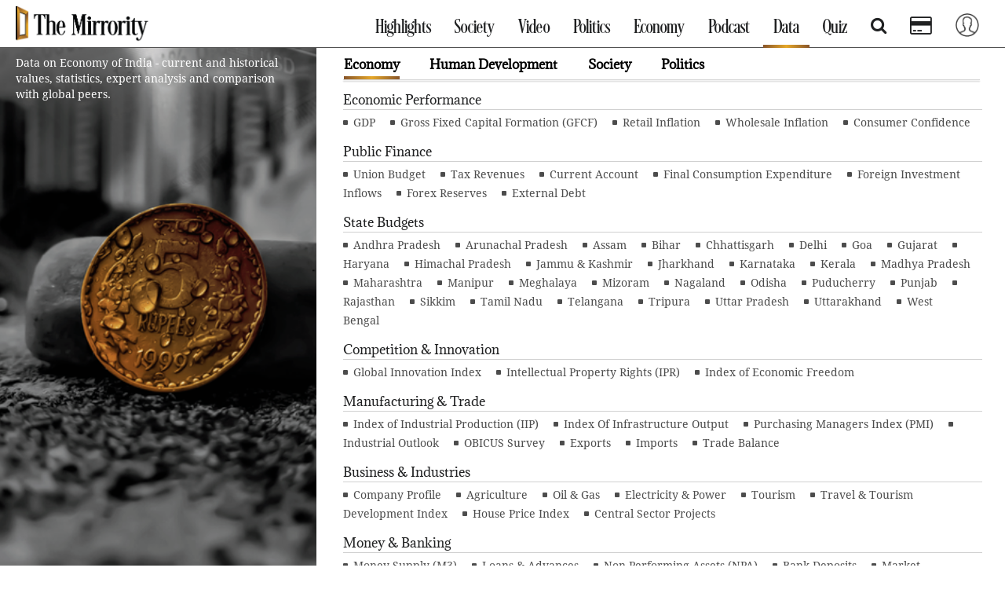

--- FILE ---
content_type: text/html; charset=UTF-8
request_url: https://www.themirrority.com/data/
body_size: 15872
content:
<!DOCTYPE html>
<html lang="en" class="h-100">
    
    <head>
        <meta charset="utf-8" />
        <meta name="viewport" content="width=device-width, initial-scale=1, shrink-to-fit=no" />
        <meta name="theme-color" content="#202122"/>
        <meta name="facebook-domain-verification" content="36a9n8ew46poc0ekqj1js9ugqsxju1" />

        <link rel="icon" href="https://media.themirrority.com/assets/Favicon.png" />
        <link rel="apple-touch-icon" href="https://media.themirrority.com/assets/img/app-icons/launcher-192.png">
        <link rel="shortcut icon" href="https://media.themirrority.com/assets/Favicon.png" />
        <link rel="manifest" href="https://www.themirrority.com/app.manifest">

                    <link rel="canonical" href="https://www.themirrority.com/data"/>
        
        
<title>Economy | India | Data, Charts and Analysis | The Mirrority</title>

    <meta name="title" content="Economy | India | Data, Charts and Analysis">
    <meta name="description" content="This page contains data on Economy of India - current and historical values, statistics, expert analysis and comparison with global peers." />
    <meta name="keywords" content="india,state-wise,states,budget,economy,data,charts,analysis" />
    <meta name="robots" content="index, follow" />

    <meta property="fb:app_id" content="782438522502255" />
    <meta property="og:site_name" content="The Mirrority"/>

<!-- facebook  -->
    <meta property="fb:admins" content="101022924883706"/>
    <meta property="og:title" content="Economy | India | Data, Charts and Analysis" />
    <meta property="og:url" content="https://www.themirrority.com/data" />
    <meta property="og:type" content="article" />
    <meta property="og:description" content="This page contains data on Economy of India - current and historical values, statistics, expert analysis and comparison with global peers." />
    <!--end facebook  -->

<!-- twitter -->
    <meta name="twitter:card" content="summary_large_image" />
    <meta name="twitter:title" content="Economy | India | Data, Charts and Analysis" />
    <meta name="twitter:description" content="This page contains data on Economy of India - current and historical values, statistics, expert analysis and comparison with global peers. " />
    <meta name="twitter:url" content=" https://www.themirrority.com/data " />
    <!-- end twitter -->

<!-- data schema -->
    <script type="application/ld+json">
        {
            "@context": "https://schema.org/",
            "@type": "WebSite",
            "url": "https://www.themirrority.com/data",
            "name": "The Mirrority",
            "potentialAction": {
                "@type": "SearchAction",
                "target": "https://www.themirrority.com/search?search={search_term_string}",
                "query-input": "required name=search_term_string"
            }
        }
    </script>

    <script type="application/ld+json">
        {
            "@context": "https:\/\/schema.org",
            "@type": "Organization",
            "name": "The Mirrority",
            "url": "https://www.themirrority.com/data",
            "logo": "https://media.themirrority.com/assets/themirrority.png",
            "address": {
                    "@type": "PostalAddress",
                    "streetAddress": "Mumbai",
                    "addressLocality": "Mumbai",
                    "addressRegion": "India",
                    "addressCountry": "IN",
                    "postalCode": "230532"
            },
            "sameAs": ["https://www.facebook.com/themirrority/", "https://twitter.com/TheMirrority", "https://www.youtube.com/channel/UCIym-xayDe3pfpsWlPnMJVw", "https://www.instagram.com/themirrority/"]
        }
    </script>

        <!-- end data schema -->
                        <!-- Global site tag (gtag.js) - Google Analytics -->
        <script async src="https://www.googletagmanager.com/gtag/js?id=UA-172421935-1"></script>
        <script>
            window.dataLayer = window.dataLayer || [];
            function gtag(){dataLayer.push(arguments);}
            gtag('js', new Date());
            gtag('config', 'UA-172421935-1');
            gtag('config', 'G-8BBTRW7E03');
        </script>
    <!-- end Global site tag (gtag.js) - Google Analytics -->

    <!-- Google Tag Manager -->
        <script>
            (function(w,d,s,l,i){w[l]=w[l]||[];w[l].push({'gtm.start':
            new Date().getTime(),event:'gtm.js'});var f=d.getElementsByTagName(s)[0],
            j=d.createElement(s),dl=l!='dataLayer'?'&l='+l:'';j.async=true;j.src=
            'https://www.googletagmanager.com/gtm.js?id='+i+dl;f.parentNode.insertBefore(j,f);
            })(window,document,'script','dataLayer','GTM-KNQ8C6W');
        </script>
    <!-- End Google Tag Manager -->

    <!-- Start Facebook Pixel Code -->
        <script>
          !function(f,b,e,v,n,t,s)
          {if(f.fbq)return;n=f.fbq=function(){n.callMethod?
          n.callMethod.apply(n,arguments):n.queue.push(arguments)};
          if(!f._fbq)f._fbq=n;n.push=n;n.loaded=!0;n.version='2.0';
          n.queue=[];t=b.createElement(e);t.async=!0;
          t.src=v;s=b.getElementsByTagName(e)[0];
          s.parentNode.insertBefore(t,s)}(window, document,'script',
          'https://connect.facebook.net/en_US/fbevents.js');
          fbq('init', '1238972163278663');
          fbq('track', 'PageView');
        </script>
    <!-- End Facebook Pixel Code -->

    <!-- Google ads script start -->
        <!--
        <script async src="https://securepubads.g.doubleclick.net/tag/js/gpt.js"></script>
        <script data-ad-client="ca-pub-8004488693015825" async src="https://pagead2.googlesyndication.com/pagead/js/adsbygoogle.js"></script>
        <script>
            window.googletag = window.googletag || {cmd: []};
            (adsbygoogle = window.adsbygoogle || []).push({});
            googletag.cmd.push(function () {
                var x = 468;
                var y = 60;

                x = 320;
                y = 50;
                if (window.innerWidth >= 778) {
                    x = 728;
                    y = 90;
                }

                googletag
                        .defineSlot(
                                '/6355419/Travel/Europe/France/Paris', [x, y], 'banner-ad')
                        .addService(googletag.pubads());
                googletag
                        .defineSlot(
                                '/6355419/Travel/Europe/France/Paris', [x, y], 'banner-ad2')
                        .addService(googletag.pubads());
                googletag
                        .defineSlot(
                                '/6355419/Travel/Europe/France/Paris', [x, y], 'banner-ad3')
                        .addService(googletag.pubads());
                googletag.enableServices();
            });
        </script>
        -->
    <!-- Google ads script end -->        
        <!-- Hotjar Tracking Code -->
            <script>
                (function(h,o,t,j,a,r){
                    h.hj=h.hj||function(){(h.hj.q=h.hj.q||[]).push(arguments)};
                    h._hjSettings={hjid:2744468,hjsv:6};
                    a=o.getElementsByTagName('head')[0];
                    r=o.createElement('script');r.async=1;
                    r.src=t+h._hjSettings.hjid+j+h._hjSettings.hjsv;
                    a.appendChild(r);
                })(window,document,'https://static.hotjar.com/c/hotjar-','.js?sv=');
            </script>
        <!-- Hotjar Tracking Code -->

        <link href='https://fonts.googleapis.com/css?family=Roboto' rel='stylesheet'>
        <link rel="stylesheet" href="https://media.themirrority.com/assets/custom-css/master.css" />
        <link rel="stylesheet" href="https://media.themirrority.com/assets/custom-css/owl.carousel.min.css">  
        <link rel="stylesheet" href="https://media.themirrority.com/assets/custom-css/global.css?1769300405"/>
        <link rel="stylesheet" href="https://media.themirrority.com/assets/custom-css/new_styles.css?1769300405">
        <link rel="stylesheet" href="https://media.themirrority.com/assets/custom-css/global_responsive.css?1769300405" />

        <script src="https://media.themirrority.com/assets/js/master.min.js"></script>
        <script src="https://media.themirrority.com/assets/js/owl.carousel.min.js"></script>
<!--        <script  src="https://media.themirrority.com/assets/js/jquery-3.5.1.min.js"></script> 
        <script  src="https://media.themirrority.com/assets/js/jquery.lazy.min.js"></script>
        <script src="https://media.themirrority.com/assets/dist/js/bootstrap.js"></script>-->
        <!--<script src="https://accounts.google.com/gsi/client" async defer></script>-->

        <script>
            var BASE_URL = 'https://www.themirrority.com/';
            var IS_LOGIN = '0';
        </script>
    </head>
    <body class="data_footer h-100">
                    <div id="g_id_onload"
                data-client_id="577416165523-pmd47i6da8ghotmss790pisd0javlcvb.apps.googleusercontent.com"
                data-login_uri="https://www.themirrority.com/admin/socialLogin">
            </div>
         
                    <header class="sticky-top">
                <div class="row no-gutters justify-content-between align-items-center mirrorityHeader">
                    <div class="col-auto col-12 col-md-auto theMarrorityText align-left text-left">
                        <div class="logo_desktop">
                            <a href="https://www.themirrority.com/" title="The Mirrority">
                                <img class="TMlogo" src="https://media.themirrority.com/assets/themirrority.png" alt="The Mirrority">
                            </a>
                        </div>
                        <div class="mobile_logo_text">
                            <a href="https://www.themirrority.com/" title="The Mirrority">
                                <img class="TMlogo" src="https://media.themirrority.com/assets/themirrority.png" alt="The Mirrority">
                            </a>
                        </div>
                        <div class="right_action_box">
                            <span class="dropdown search_icon_header d-lg-none d-md-none">
                                <a href="https://www.themirrority.com/search" title="Search">
                                    <i class="fa fa-search"></i>
                                </a>
                            </span>
                            <span class="mobile_menu_toggle" style="display:none;"><i class="fa fa-bars"></i></span>
                        </div>
                    </div>
                    <div id="mySidenav" class="sidenav">
                        <div class="user_box">
                                                            <a href="https://www.themirrority.com/" style="height: 26px;">
                                    <img class="TMlogo" src="https://media.themirrority.com/assets/themirrority.png" alt="The Mirrority">
                                </a>
                                                    </div>
                        <a href="javascript:void(0)" class="closebtn"><i class="fa fa-times"></i></a>
                        <div class="menu_main">
                                                                                                                                        <a href="javascript:void(0)" class="display-highlight web_only">
                                                                            Highlights                                    </a>
                                                                                                            <a href="https://www.themirrority.com/society" class="web_only">
                                                                            Society                                    </a>
                                                                                                            <a href="https://www.themirrority.com/video" class="web_only">
                                                                            Video                                    </a>
                                                                                                            <a href="https://www.themirrority.com/politics" class="web_only">
                                                                            Politics                                    </a>
                                                                                                            <a href="https://www.themirrority.com/economy" class="web_only">
                                                                            Economy                                    </a>
                                                                                                            <a href="https://www.themirrority.com/podcast" class="web_only">
                                                                            Podcast                                    </a>
                                                                                                            <a href="https://www.themirrority.com/data" class="web_only">
                                                                            Data                                    </a>
                                                                                                            <a href="https://www.themirrority.com/quiz" class="web_only">
                                                                            Quiz                                    </a>
                                                                                                                    <div class="donation_mobile_menu">
                                <a href="javascript:void(0)" onclick="$('#feedback_modal').modal('show');">Feedback</a>
                                                                    <a href="https://www.themirrority.com/subscription">Subscription</a>
                                                            </div>
                        </div>
                        
                <!--<a class="" href="https://www.themirrority.com/data?lang=hi">Switch to Hindi</a>-->

                                                    <a href="javascript:void(0)" class="go-back">Login</a>
                                            </div>

                    <nav class="navbar navbar-light navbar-7 white hamburger-menu">
                        <div
                            class="collapse navbar-collapse border border-secondary"
                            id="navbarSupportedContent15"
                            >
                            <ul class="navbar-nav mr-auto">
                                                                    <li class="nav-item NavMargin">
                                        <a class="nav-linkTM text-dark NavMargin go-back" href="#">Login</a>
                                    </li>
                                                            </ul>
                        </div>
                    </nav>
                    <div class="col-auto col-md-auto d-none d-md-flex">
                        <ul class="header_custom_menu">
                                                                                                <li class="landing_page  web_only">
                                                                                    <a href="javascript:void(0)" class="display-highlight">
                                                                                Highlights                                        </a>
                                    </li>
                                                                    <li class="landing_page  ">
                                                                                    <a href="https://www.themirrority.com/society">
                                                                                Society                                        </a>
                                    </li>
                                                                    <li class="landing_page  web_only">
                                                                                    <a href="https://www.themirrority.com/video">
                                                                                Video                                        </a>
                                    </li>
                                                                    <li class="landing_page  ">
                                                                                    <a href="https://www.themirrority.com/politics">
                                                                                Politics                                        </a>
                                    </li>
                                                                    <li class="landing_page  ">
                                                                                    <a href="https://www.themirrority.com/economy">
                                                                                Economy                                        </a>
                                    </li>
                                                                    <li class="landing_page  web_only">
                                                                                    <a href="https://www.themirrority.com/podcast">
                                                                                Podcast                                        </a>
                                    </li>
                                                                    <li class="landing_page active web_only">
                                                                                    <a href="https://www.themirrority.com/data">
                                                                                Data                                        </a>
                                    </li>
                                                                    <li class="landing_page  web_only">
                                                                                    <a href="https://www.themirrority.com/quiz">
                                                                                Quiz                                        </a>
                                    </li>
                                                                                                                    <li class="search_icon">
                                <a href="https://www.themirrority.com/search" title="Search"><i class="fa fa-search"></i></a>
                            </li>
                                                            <li><a href="https://www.themirrority.com/subscription" title="Subscription"><i class="fa fa-credit-card"></i></a></li>
                                                        <li class="dropdown">
                                <button
                                    class="navbar-toggler d-none d-lg-flex d-md-flex"
                                    type="button"
                                    data-toggle="collapse"
                                    data-target="#navbarSupportedContent15"
                                    aria-controls="navbarSupportedContent15"
                                    aria-expanded="false"
                                    aria-label="Toggle navigation"
                                    style="transform: rotate(360deg)"

                                    >
                                                                            <img src="https://media.themirrority.com/assets/icon/Login_Inactive.png" width="30" class="" alt="Menu image | The Mirrority">
                                                                    </button>
                            </li>
                        </ul>
                    </div>
                    <div class="login_encourage">
                        <div class="enc_content">
                            <span class="en_icon">
                                <img src="https://media.themirrority.com/assets/img/Sq-icon.png" alt="The Mirrority">
                            </span>
                            <span class="en_right">
                                <h5>Sign in to enjoy special benefits</h5>
                                <p><i class="fa fa-check"></i> Create your personalized collection of content in Bookmarks</p>
                                <p><i class="fa fa-check"></i> Access special articles exclusive to members</p>
                            </span>
                            <img src="https://media.themirrority.com/assets/img/login_arrow.png" class="arrow" alt="Arrow image | The Mirrority">
                        </div>
                    </div>
                </div>
                                                    <div class="row no-gutters mt-md-0 align-items-center landing_menu">
                        <div class="col-md-12 col-12">
                            <div class="landing_inner">
                                <ul class="nav home_icon">
                                    <li class="nav-item ">
                                        <a href="https://www.themirrority.com/" title="The Mirrority">
                                            <i class="fa fa-home"></i>
                                        </a>
                                    </li>
                                </ul>
                                <ul class="nav scroll">
                                                                                                                                                                    <li class="nav-item  web_only">
                                                                                                    <a href="javascript:void(0)" class="display-highlight">
                                                                                                    Highlights                                                </a>
                                            </li>
                                                                                                                                <li class="nav-item  ">
                                                                                                    <a href="https://www.themirrority.com/society">
                                                                                                    Society                                                </a>
                                            </li>
                                                                                                                                <li class="nav-item  web_only">
                                                                                                    <a href="https://www.themirrority.com/video">
                                                                                                    Video                                                </a>
                                            </li>
                                                                                                                                <li class="nav-item  ">
                                                                                                    <a href="https://www.themirrority.com/politics">
                                                                                                    Politics                                                </a>
                                            </li>
                                                                                                                                <li class="nav-item  ">
                                                                                                    <a href="https://www.themirrority.com/economy">
                                                                                                    Economy                                                </a>
                                            </li>
                                                                                                                                <li class="nav-item  web_only">
                                                                                                    <a href="https://www.themirrority.com/podcast">
                                                                                                    Podcast                                                </a>
                                            </li>
                                                                                                                                <li class="nav-item active web_only">
                                                                                                    <a href="https://www.themirrority.com/data">
                                                                                                    Data                                                </a>
                                            </li>
                                                                                                                                <li class="nav-item  web_only">
                                                                                                    <a href="https://www.themirrority.com/quiz">
                                                                                                    Quiz                                                </a>
                                            </li>
                                                                                                                                                    <!--<li class="nav-item active"><a href="javascript:void(0);">Landing 2</a></li>-->
                                </ul>
                            </div>
                        </div>
                    </div>
                                                    <div class="row no-gutters mt-md-0 dashBoard align-items-center">
                        <div class="col-md-12 col-12 text-md-left text-center pt-md-0 wordspaceForSbMenu navbar-nav-scroll" >
                            <div class="scroll-container1"> 
                                <ul class="nav scroll">
                                                                                                                                                                <li class="nav-item ActiveSubMenu">
                                                <a class="nav-linkTM2 text-capitalize " href="https://www.themirrority.com/data/indicators/economy?lang=en">Economy</a>
                                            </li>
                                         
                                                                                                                     
                                                                                                                     
                                                                                                                     
                                     
                                                                                                                     
                                                                                                                                                                <li class="nav-item Notactive">
                                                <a class="nav-linkTM2 text-capitalize " href="https://www.themirrority.com/data/indicators/human-development?lang=en">Human Development</a>
                                            </li>
                                         
                                                                                                                                                                <li class="nav-item Notactive">
                                                <a class="nav-linkTM2 text-capitalize " href="https://www.themirrority.com/data/indicators/society?lang=en">Society</a>
                                            </li>
                                         
                                                                                                                                                                <li class="nav-item Notactive">
                                                <a class="nav-linkTM2 text-capitalize " href="https://www.themirrority.com/data/indicators/politics?lang=en">Politics</a>
                                            </li>
                                         
                                     
                                </ul>
                            </div>
                        </div>
                    </div>  
                            </header>
            <!-- Begin page content -->
   
   
      <style>
    .leftcontent {
        background-image: url("https://media.themirrority.com/assets/img/Economy.png");
        width: 100%;
        height: 100%;
        background-position: center;
        background-size: cover;
    } 
  </style>  
     <link rel="stylesheet" href="https://media.themirrority.com/assets/custom-css/home.css">  
    <main role="main" class="flex-shrink-0 page-1">
      <div class="container-fluid">
        <div class="row">
          <div class="col-sm-0 col-md-4 leftbanner">
              <div class="leftcontent" style="height: 597px;">
              <!-- submenue-->
              <div class="row">
                <div class="term_text">
                  <div class="term_title" style="display:none">
                  
                  </div>
                  <div class="term_descrition">
                  Data on Economy of India - current and historical values, statistics, expert analysis and comparison with global peers.                  </div>
                  <div class="term_descritionss">
                    Last Updated  : <span class="lastDate">
                          
                      </span>
                  </div>
                </div>
              </div>
            </div>
          </div>
          <div class="offset-md-4 col-sm-12 col-md-8 TMtopics">
          <div class="row innerSubMenu">
            <div class="col-md-12 col-9 p-0 text-md-left text-center pt-md-0 wordspaceForSbMenu navbar-nav-scroll">
              <div class="scroll-container">
                <div class="nav">
                                    <h1 class="nav-item ActiveSubMenu">
                        <a class="nav-link text-capitalize " href="https://www.themirrority.com/data/indicators/economy">
                            Economy                        </a>
                    </h1>
                                  <div class="nav-item Notactive">
                        <a class="nav-link text-capitalize " href="https://www.themirrority.com/data/indicators/human-development">
                            Human Development                        </a>
                    </div>
                                  <div class="nav-item Notactive">
                        <a class="nav-link text-capitalize " href="https://www.themirrority.com/data/indicators/society">
                            Society                        </a>
                    </div>
                                  <div class="nav-item Notactive">
                        <a class="nav-link text-capitalize " href="https://www.themirrority.com/data/indicators/politics">
                            Politics                        </a>
                    </div>
                              </div>
              </div>
            </div>
<!--            <div class="col-md-4 col-3 p-0"> 
            <div class="searchInput">
              <input id="searchInputBox" placeholder="Type keywords like GDP, Corruption" type="text"/> 
            </div>
            <div class="dropdown innerSubDrop" id="innerSubDrop">
                  <button class="searchbox" type="button">  
                    <i class="fa fa-search text-gradient" aria-hidden="true"></i>
                  </button>
                </div>
            </div>    -->
          </div>
                                  <div class="row news-list">
              <div class="col-12 mt-3">
                <div class="card border-0">
                  <div class="card-horizontal">
                    <div class="card-body"> 
                      <div class="card-title d-flex justify-content-between mb-1">
                        <h2 class="TpTitle">Economic Performance </h2>
                        <span class="ft-11 TMview"><a href="" class="ft-11" target="_blank">  </a> </span>
                        <span class="ft-16 TMviewM"><a href="" class="ft-16" target="_blank">   </a> </span>
                      </div> 
                      <div class="ul-list">
                                                              <a href="https://www.themirrority.com/data/gdp" target="_blank">
                                        <div class="display-inline" data-detail="Gross domestic product (GDP) is the monetary or market value of all the final goods and services produced within a country in a specific time period." data-time = "Jan 2026">
                                        
                                        <i class="fa fa-square ft-7 dot-icon"></i>
                                        
                                        GDP                            </div>
                            </a>
                                                                <a href="https://www.themirrority.com/data/gross-fixed-capital-formation-gfcf" target="_blank">
                                        <div class="display-inline" data-detail="Also regarded as 'net investment', it measures the value of net fixed asset acquisitions by the governments, businesses and pure households." data-time = "Jan 2026">
                                        
                                        <i class="fa fa-square ft-7 dot-icon"></i>
                                        
                                        Gross Fixed Capital Formation (GFCF)                            </div>
                            </a>
                                                                <a href="https://www.themirrority.com/data/retail-inflation" target="_blank">
                                        <div class="display-inline" data-detail="It is a general rise in consumer price levels where a unit of currency effectively buys lesser goods and services. More commonly, people refer to inflation as "the rising cost of living"." data-time = "Jan 2026">
                                        
                                        <i class="fa fa-square ft-7 dot-icon"></i>
                                        
                                        Retail Inflation                            </div>
                            </a>
                                                                <a href="https://www.themirrority.com/data/wholesale-inflation" target="_blank">
                                        <div class="display-inline" data-detail="It measures the changes in the wholesale price of basket of 697 goods. The quantum of rise in the WPI month-after-month is used to measure the level of wholesale inflation in the economy." data-time = "Dec 2025">
                                        
                                        <i class="fa fa-square ft-7 dot-icon"></i>
                                        
                                        Wholesale Inflation                            </div>
                            </a>
                                                                <a href="https://www.themirrority.com/data/consumer-confidence" target="_blank">
                                        <div class="display-inline" data-detail="It is an economic indicator that measures the degree of optimism or pessimism that consumers feel about the overall state of the economy and their personal financial situation." data-time = "Oct 2025">
                                        
                                        <i class="fa fa-square ft-7 dot-icon"></i>
                                        
                                        Consumer Confidence                            </div>
                            </a>
                                                  </div>
                    </div>
                    <div class="img-square-wrapper imgright mt-2">
                      <img
                        class=""
                        src="https://media.themirrority.com/assets/img/"
                        alt="Card image cap"
                      />
                    </div>
                  </div>
                </div>
              </div>
            </div>
                        <div class="row news-list">
              <div class="col-12 mt-3">
                <div class="card border-0">
                  <div class="card-horizontal">
                    <div class="card-body"> 
                      <div class="card-title d-flex justify-content-between mb-1">
                        <h2 class="TpTitle">Public Finance </h2>
                        <span class="ft-11 TMview"><a href="" class="ft-11" target="_blank">  </a> </span>
                        <span class="ft-16 TMviewM"><a href="" class="ft-16" target="_blank">   </a> </span>
                      </div> 
                      <div class="ul-list">
                                                              <a href="https://www.themirrority.com/data/union-budget" target="_blank">
                                        <div class="display-inline" data-detail="It comprises of the money received by a government from taxes and non-tax sources to enable it to undertake government expenditures and is an important tool of the government's fiscal policy." data-time = "May 2025">
                                        
                                        <i class="fa fa-square ft-7 dot-icon"></i>
                                        
                                        Union Budget                            </div>
                            </a>
                                                                <a href="https://www.themirrority.com/data/tax-revenues" target="_blank">
                                        <div class="display-inline" data-detail="It is the income that is gained by governments through levying taxes on the incomes and wealth of individuals and corporations, and on the goods and services produced, exported and imported." data-time = "May 2025">
                                        
                                        <i class="fa fa-square ft-7 dot-icon"></i>
                                        
                                        Tax Revenues                            </div>
                            </a>
                                                                <a href="https://www.themirrority.com/data/current-account" target="_blank">
                                        <div class="display-inline" data-detail="A nation's current account records its transactions with the rest of the world - specifically its net trade in goods and services, net earnings on cross-border investments, and its net transfer payments over a defined period." data-time = "Jan 2026">
                                        
                                        <i class="fa fa-square ft-7 dot-icon"></i>
                                        
                                        Current Account                            </div>
                            </a>
                                                                <a href="https://www.themirrority.com/data/final-consumption-expenditure" target="_blank">
                                        <div class="display-inline" data-detail="It is the expenditure on goods and services that are used for the direct satisfaction of individual needs (individual consumption) or collective needs of members of the community (collective consumption)." data-time = "Jan 2026">
                                        
                                        <i class="fa fa-square ft-7 dot-icon"></i>
                                        
                                        Final Consumption Expenditure                            </div>
                            </a>
                                                                <a href="https://www.themirrority.com/data/foreign-investment-inflows" target="_blank">
                                        <div class="display-inline" data-detail="Data on India's Foreign Investment Inflows - current and historical values on FDI inflow and outflow, repatriation, foreign portfolio investment." data-time = "Sep 2025">
                                        
                                        <i class="fa fa-square ft-7 dot-icon"></i>
                                        
                                        Foreign Investment Inflows                            </div>
                            </a>
                                                                <a href="https://www.themirrority.com/data/forex-reserves" target="_blank">
                                        <div class="display-inline" data-detail="These are cash and other reserve assets held by the central bank that are primarily available to balance payments of the country, influence the foreign exchange rate of its currency, and to maintain confidence in markets." data-time = "Nov 2025">
                                        
                                        <i class="fa fa-square ft-7 dot-icon"></i>
                                        
                                        Forex Reserves                            </div>
                            </a>
                                                                <a href="https://www.themirrority.com/data/external-debt" target="_blank">
                                        <div class="display-inline" data-detail="Also called foreign debt, it is the total debt which the residents of a country owe to foreign creditors." data-time = "Oct 2025">
                                        
                                        <i class="fa fa-square ft-7 dot-icon"></i>
                                        
                                        External Debt                            </div>
                            </a>
                                                  </div>
                    </div>
                    <div class="img-square-wrapper imgright mt-2">
                      <img
                        class=""
                        src="https://media.themirrority.com/assets/img/"
                        alt="Card image cap"
                      />
                    </div>
                  </div>
                </div>
              </div>
            </div>
                        <div class="row news-list">
              <div class="col-12 mt-3">
                <div class="card border-0">
                  <div class="card-horizontal">
                    <div class="card-body"> 
                      <div class="card-title d-flex justify-content-between mb-1">
                        <h2 class="TpTitle">State Budgets </h2>
                        <span class="ft-11 TMview"><a href="" class="ft-11" target="_blank">  </a> </span>
                        <span class="ft-16 TMviewM"><a href="" class="ft-16" target="_blank">   </a> </span>
                      </div> 
                      <div class="ul-list">
                                                              <a href="https://www.themirrority.com/data/andhra-pradesh-budget" target="_blank">
                                        <div class="display-inline" data-detail="Andhra Pradesh's Budget - current and historical values on budget and actuals for revenue and expenditure, variances, comparisons, deficits, in addition to statistics and expert analysis." data-time = "Jan 2024">
                                        
                                        <i class="fa fa-square ft-7 dot-icon"></i>
                                        
                                        Andhra Pradesh                            </div>
                            </a>
                                                                <a href="https://www.themirrority.com/data/arunachal-pradesh-budget" target="_blank">
                                        <div class="display-inline" data-detail="Arunachal Pradesh's Budget - current and historical values on budget and actuals for revenue and expenditure, variances, comparisons, deficits, in addition to statistics and expert analysis." data-time = "Jan 2024">
                                        
                                        <i class="fa fa-square ft-7 dot-icon"></i>
                                        
                                        Arunachal Pradesh                            </div>
                            </a>
                                                                <a href="https://www.themirrority.com/data/assam-budget" target="_blank">
                                        <div class="display-inline" data-detail="Assam's Budget - current and historical values on budget and actuals for revenue and expenditure, variances, comparisons, deficits, in addition to statistics and expert analysis." data-time = "Jan 2024">
                                        
                                        <i class="fa fa-square ft-7 dot-icon"></i>
                                        
                                        Assam                            </div>
                            </a>
                                                                <a href="https://www.themirrority.com/data/bihar-budget" target="_blank">
                                        <div class="display-inline" data-detail="Bihar's Budget - current and historical values on budget and actuals for revenue and expenditure, variances, comparisons, deficits, in addition to statistics and expert analysis." data-time = "Feb 2022">
                                        
                                        <i class="fa fa-square ft-7 dot-icon"></i>
                                        
                                        Bihar                            </div>
                            </a>
                                                                <a href="https://www.themirrority.com/data/chhattisgarh-budget" target="_blank">
                                        <div class="display-inline" data-detail="Chhattisgarh's Budget - current and historical values on budget and actuals for revenue and expenditure, variances, comparisons, deficits, in addition to statistics and expert analysis." data-time = "Feb 2022">
                                        
                                        <i class="fa fa-square ft-7 dot-icon"></i>
                                        
                                        Chhattisgarh                            </div>
                            </a>
                                                                <a href="https://www.themirrority.com/data/delhi-budget" target="_blank">
                                        <div class="display-inline" data-detail="Delhi's Budget - current and historical values on budget and actuals for revenue and expenditure, variances, comparisons, deficits, in addition to statistics and expert analysis." data-time = "Feb 2022">
                                        
                                        <i class="fa fa-square ft-7 dot-icon"></i>
                                        
                                        Delhi                            </div>
                            </a>
                                                                <a href="https://www.themirrority.com/data/goa-budget" target="_blank">
                                        <div class="display-inline" data-detail="Goa's Budget - current and historical values on budget and actuals for revenue and expenditure, variances, comparisons, deficits, in addition to statistics and expert analysis." data-time = "Feb 2022">
                                        
                                        <i class="fa fa-square ft-7 dot-icon"></i>
                                        
                                        Goa                            </div>
                            </a>
                                                                <a href="https://www.themirrority.com/data/gujarat-budget" target="_blank">
                                        <div class="display-inline" data-detail="Gujarat's Budget - current and historical values on budget and actuals for revenue and expenditure, variances, comparisons, deficits, in addition to statistics and expert analysis." data-time = "Feb 2022">
                                        
                                        <i class="fa fa-square ft-7 dot-icon"></i>
                                        
                                        Gujarat                            </div>
                            </a>
                                                                <a href="https://www.themirrority.com/data/haryana-budget" target="_blank">
                                        <div class="display-inline" data-detail="Haryana's Budget - current and historical values on budget and actuals for revenue and expenditure, variances, comparisons, deficits, in addition to statistics and expert analysis." data-time = "Feb 2022">
                                        
                                        <i class="fa fa-square ft-7 dot-icon"></i>
                                        
                                        Haryana                            </div>
                            </a>
                                                                <a href="https://www.themirrority.com/data/himachal-pradesh-budget" target="_blank">
                                        <div class="display-inline" data-detail="Himachal Pradesh's Budget - current and historical values on budget and actuals for revenue and expenditure, variances, comparisons, deficits, in addition to statistics and expert analysis." data-time = "Feb 2022">
                                        
                                        <i class="fa fa-square ft-7 dot-icon"></i>
                                        
                                        Himachal Pradesh                            </div>
                            </a>
                                                                <a href="https://www.themirrority.com/data/jammu-kashmir-budget" target="_blank">
                                        <div class="display-inline" data-detail="Jammu and Kashmir's Budget - current and historical values on budget and actuals for revenue and expenditure, variances, comparisons, deficits, in addition to statistics and expert analysis." data-time = "Feb 2022">
                                        
                                        <i class="fa fa-square ft-7 dot-icon"></i>
                                        
                                        Jammu & Kashmir                            </div>
                            </a>
                                                                <a href="https://www.themirrority.com/data/jharkhand-budget" target="_blank">
                                        <div class="display-inline" data-detail="Jharkhand's Budget - current and historical values on budget and actuals for revenue and expenditure, variances, comparisons, deficits, in addition to statistics and expert analysis." data-time = "Feb 2022">
                                        
                                        <i class="fa fa-square ft-7 dot-icon"></i>
                                        
                                        Jharkhand                            </div>
                            </a>
                                                                <a href="https://www.themirrority.com/data/karnataka-budget" target="_blank">
                                        <div class="display-inline" data-detail="Karnataka's Budget - current and historical values on budget and actuals for revenue and expenditure, variances, comparisons, deficits, in addition to statistics and expert analysis." data-time = "Feb 2022">
                                        
                                        <i class="fa fa-square ft-7 dot-icon"></i>
                                        
                                        Karnataka                            </div>
                            </a>
                                                                <a href="https://www.themirrority.com/data/kerala-budget" target="_blank">
                                        <div class="display-inline" data-detail="Kerala's Budget - current and historical values on budget and actuals for revenue and expenditure, variances, comparisons, deficits, in addition to statistics and expert analysis." data-time = "Feb 2022">
                                        
                                        <i class="fa fa-square ft-7 dot-icon"></i>
                                        
                                        Kerala                            </div>
                            </a>
                                                                <a href="https://www.themirrority.com/data/madhya-pradesh-budget" target="_blank">
                                        <div class="display-inline" data-detail="Madhya Pradesh's Budget - current and historical values on budget and actuals for revenue and expenditure, variances, comparisons, deficits, in addition to statistics and expert analysis." data-time = "Feb 2022">
                                        
                                        <i class="fa fa-square ft-7 dot-icon"></i>
                                        
                                        Madhya Pradesh                            </div>
                            </a>
                                                                <a href="https://www.themirrority.com/data/maharashtra-budget" target="_blank">
                                        <div class="display-inline" data-detail="Maharashtra's Budget - current and historical values on budget and actuals for revenue and expenditure, variances, comparisons, deficits, in addition to statistics and expert analysis." data-time = "Feb 2022">
                                        
                                        <i class="fa fa-square ft-7 dot-icon"></i>
                                        
                                        Maharashtra                            </div>
                            </a>
                                                                <a href="https://www.themirrority.com/data/manipur-budget" target="_blank">
                                        <div class="display-inline" data-detail="Manipur's Budget - current and historical values on budget and actuals for revenue and expenditure, variances, comparisons, deficits, in addition to statistics and expert analysis." data-time = "Feb 2022">
                                        
                                        <i class="fa fa-square ft-7 dot-icon"></i>
                                        
                                        Manipur                            </div>
                            </a>
                                                                <a href="https://www.themirrority.com/data/meghalaya-budget" target="_blank">
                                        <div class="display-inline" data-detail="Meghalaya's Budget - current and historical values on budget and actuals for revenue and expenditure, variances, comparisons, deficits, in addition to statistics and expert analysis." data-time = "Feb 2022">
                                        
                                        <i class="fa fa-square ft-7 dot-icon"></i>
                                        
                                        Meghalaya                            </div>
                            </a>
                                                                <a href="https://www.themirrority.com/data/mizoram-budget" target="_blank">
                                        <div class="display-inline" data-detail="Mizoram's Budget - current and historical values on budget and actuals for revenue and expenditure, variances, comparisons, deficits, in addition to statistics and expert analysis." data-time = "Feb 2022">
                                        
                                        <i class="fa fa-square ft-7 dot-icon"></i>
                                        
                                        Mizoram                            </div>
                            </a>
                                                                <a href="https://www.themirrority.com/data/nagaland-budget" target="_blank">
                                        <div class="display-inline" data-detail="Nagaland's Budget - current and historical values on budget and actuals for revenue and expenditure, variances, comparisons, deficits, in addition to statistics and expert analysis." data-time = "Feb 2022">
                                        
                                        <i class="fa fa-square ft-7 dot-icon"></i>
                                        
                                        Nagaland                            </div>
                            </a>
                                                                <a href="https://www.themirrority.com/data/odisha-budget" target="_blank">
                                        <div class="display-inline" data-detail="Odisha's Budget - current and historical values on budget and actuals for revenue and expenditure, variances, comparisons, deficits, in addition to statistics and expert analysis." data-time = "Feb 2022">
                                        
                                        <i class="fa fa-square ft-7 dot-icon"></i>
                                        
                                        Odisha                            </div>
                            </a>
                                                                <a href="https://www.themirrority.com/data/puducherry-budget" target="_blank">
                                        <div class="display-inline" data-detail="Puducherry's Budget - current and historical values on budget and actuals for revenue and expenditure, variances, comparisons, deficits, in addition to statistics and expert analysis." data-time = "Feb 2022">
                                        
                                        <i class="fa fa-square ft-7 dot-icon"></i>
                                        
                                        Puducherry                            </div>
                            </a>
                                                                <a href="https://www.themirrority.com/data/punjab-budget" target="_blank">
                                        <div class="display-inline" data-detail="Punjab's Budget - current and historical values on budget and actuals for revenue and expenditure, variances, comparisons, deficits, in addition to statistics and expert analysis." data-time = "Feb 2022">
                                        
                                        <i class="fa fa-square ft-7 dot-icon"></i>
                                        
                                        Punjab                            </div>
                            </a>
                                                                <a href="https://www.themirrority.com/data/rajasthan-budget" target="_blank">
                                        <div class="display-inline" data-detail="Rajasthan's Budget - current and historical values on budget and actuals for revenue and expenditure, variances, comparisons, deficits, in addition to statistics and expert analysis." data-time = "Feb 2022">
                                        
                                        <i class="fa fa-square ft-7 dot-icon"></i>
                                        
                                        Rajasthan                            </div>
                            </a>
                                                                <a href="https://www.themirrority.com/data/sikkim-budget" target="_blank">
                                        <div class="display-inline" data-detail="Sikkim's Budget - current and historical values on budget and actuals for revenue and expenditure, variances, comparisons, deficits, in addition to statistics and expert analysis." data-time = "Feb 2022">
                                        
                                        <i class="fa fa-square ft-7 dot-icon"></i>
                                        
                                        Sikkim                            </div>
                            </a>
                                                                <a href="https://www.themirrority.com/data/tamil-nadu-budget" target="_blank">
                                        <div class="display-inline" data-detail="Tamil Nadu's Budget - current and historical values on budget and actuals for revenue and expenditure, variances, comparisons, deficits, in addition to statistics and expert analysis." data-time = "Feb 2022">
                                        
                                        <i class="fa fa-square ft-7 dot-icon"></i>
                                        
                                        Tamil Nadu                            </div>
                            </a>
                                                                <a href="https://www.themirrority.com/data/telangana-budget" target="_blank">
                                        <div class="display-inline" data-detail="Telangana's Budget - current and historical values on budget and actuals for revenue and expenditure, variances, comparisons, deficits, in addition to statistics and expert analysis." data-time = "Feb 2022">
                                        
                                        <i class="fa fa-square ft-7 dot-icon"></i>
                                        
                                        Telangana                            </div>
                            </a>
                                                                <a href="https://www.themirrority.com/data/tripura-budget" target="_blank">
                                        <div class="display-inline" data-detail="Tripura's Budget - current and historical values on budget and actuals for revenue and expenditure, variances, comparisons, deficits, in addition to statistics and expert analysis." data-time = "Feb 2022">
                                        
                                        <i class="fa fa-square ft-7 dot-icon"></i>
                                        
                                        Tripura                            </div>
                            </a>
                                                                <a href="https://www.themirrority.com/data/uttar-pradesh-budget" target="_blank">
                                        <div class="display-inline" data-detail="Uttar Pradesh's Budget - current and historical values on budget and actuals for revenue and expenditure, variances, comparisons, deficits, in addition to statistics and expert analysis." data-time = "Feb 2022">
                                        
                                        <i class="fa fa-square ft-7 dot-icon"></i>
                                        
                                        Uttar Pradesh                            </div>
                            </a>
                                                                <a href="https://www.themirrority.com/data/uttarakhand-budget" target="_blank">
                                        <div class="display-inline" data-detail="Uttarakhand's Budget - current and historical values on budget and actuals for revenue and expenditure, variances, comparisons, deficits, in addition to statistics and expert analysis." data-time = "Feb 2022">
                                        
                                        <i class="fa fa-square ft-7 dot-icon"></i>
                                        
                                        Uttarakhand                            </div>
                            </a>
                                                                <a href="https://www.themirrority.com/data/west-bengal-budget" target="_blank">
                                        <div class="display-inline" data-detail="West Bengal's Budget - current and historical values on budget and actuals for revenue and expenditure, variances, comparisons, deficits, in addition to statistics and expert analysis." data-time = "Feb 2022">
                                        
                                        <i class="fa fa-square ft-7 dot-icon"></i>
                                        
                                        West Bengal                            </div>
                            </a>
                                                  </div>
                    </div>
                    <div class="img-square-wrapper imgright mt-2">
                      <img
                        class=""
                        src="https://media.themirrority.com/assets/img/"
                        alt="Card image cap"
                      />
                    </div>
                  </div>
                </div>
              </div>
            </div>
                        <div class="row news-list">
              <div class="col-12 mt-3">
                <div class="card border-0">
                  <div class="card-horizontal">
                    <div class="card-body"> 
                      <div class="card-title d-flex justify-content-between mb-1">
                        <h2 class="TpTitle">Competition & Innovation </h2>
                        <span class="ft-11 TMview"><a href="" class="ft-11" target="_blank">  </a> </span>
                        <span class="ft-16 TMviewM"><a href="" class="ft-16" target="_blank">   </a> </span>
                      </div> 
                      <div class="ul-list">
                                                              <a href="https://www.themirrority.com/data/global-innovation-index" target="_blank">
                                        <div class="display-inline" data-detail="It is published by Cornell University, INSEAD, and the World Intellectual Property Organization (WIPO) and is an annual ranking of countries by their capacity for, and success in, innovation." data-time = "Oct 2025">
                                        
                                        <i class="fa fa-square ft-7 dot-icon"></i>
                                        
                                        Global Innovation Index                            </div>
                            </a>
                                                                <a href="https://www.themirrority.com/data/intellectual-property-rights-ipr" target="_blank">
                                        <div class="display-inline" data-detail="Contains the summary of patents, designs, trademarks and copyrights applied for and registered in India." data-time = "Jan 2026">
                                        
                                        <i class="fa fa-square ft-7 dot-icon"></i>
                                        
                                        Intellectual Property Rights (IPR)                            </div>
                            </a>
                                                                <a href="https://www.themirrority.com/data/index-of-economic-freedom" target="_blank">
                                        <div class="display-inline" data-detail="An annual index and ranking created by The Heritage Foundation and The Wall Street Journal to measure the degree of economic freedom in the world's nations." data-time = "May 2025">
                                        
                                        <i class="fa fa-square ft-7 dot-icon"></i>
                                        
                                        Index of Economic Freedom                            </div>
                            </a>
                                                  </div>
                    </div>
                    <div class="img-square-wrapper imgright mt-2">
                      <img
                        class=""
                        src="https://media.themirrority.com/assets/img/"
                        alt="Card image cap"
                      />
                    </div>
                  </div>
                </div>
              </div>
            </div>
                        <div class="row news-list">
              <div class="col-12 mt-3">
                <div class="card border-0">
                  <div class="card-horizontal">
                    <div class="card-body"> 
                      <div class="card-title d-flex justify-content-between mb-1">
                        <h2 class="TpTitle">Manufacturing & Trade </h2>
                        <span class="ft-11 TMview"><a href="" class="ft-11" target="_blank">  </a> </span>
                        <span class="ft-16 TMviewM"><a href="" class="ft-16" target="_blank">   </a> </span>
                      </div> 
                      <div class="ul-list">
                                                              <a href="https://www.themirrority.com/data/index-of-industrial-production-iip" target="_blank">
                                        <div class="display-inline" data-detail="The all India IIP is a composite indicator that measures the short-term changes in the volume of production of a basket of industrial products during a given period with respect to that in a chosen base period." data-time = "Jan 2026">
                                        
                                        <i class="fa fa-square ft-7 dot-icon"></i>
                                        
                                        Index of Industrial Production (IIP)                            </div>
                            </a>
                                                                <a href="https://www.themirrority.com/data/index-of-infrastructure-output" target="_blank">
                                        <div class="display-inline" data-detail="A combined index that measures the production performance of Eight Core Industries: refinery, electricity, steel, coal, crude oil, natural gas, cement and fertilizers." data-time = "Jan 2026">
                                        
                                        <i class="fa fa-square ft-7 dot-icon"></i>
                                        
                                        Index Of Infrastructure Output                            </div>
                            </a>
                                                                <a href="https://www.themirrority.com/data/purchasing-managers-index-pmi" target="_blank">
                                        <div class="display-inline" data-detail="A composite indicator designed to provide an overall view of activity in the manufacturing sector that acts as a leading indicator for the whole economy." data-time = "Jun 2022">
                                        
                                        <i class="fa fa-square ft-7 dot-icon"></i>
                                        
                                        Purchasing Managers Index (PMI)                            </div>
                            </a>
                                                                <a href="https://www.themirrority.com/data/industrial-outlook" target="_blank">
                                        <div class="display-inline" data-detail="An economic indicator that measures the degree of optimism or pessimism that manufacturing companies feel about the overall business climate" data-time = "Nov 2025">
                                        
                                        <i class="fa fa-square ft-7 dot-icon"></i>
                                        
                                        Industrial Outlook                            </div>
                            </a>
                                                                <a href="https://www.themirrority.com/data/obicus-survey" target="_blank">
                                        <div class="display-inline" data-detail="The Order Books, Inventories and Capacity Utilization Survey (OBICUS) on the Manufacturing sector published by RBI." data-time = "Nov 2025">
                                        
                                        <i class="fa fa-square ft-7 dot-icon"></i>
                                        
                                        OBICUS Survey                            </div>
                            </a>
                                                                <a href="https://www.themirrority.com/data/exports" target="_blank">
                                        <div class="display-inline" data-detail="An export in international trade is a good or service produced in one country that is sold into another country." data-time = "Sep 2025">
                                        
                                        <i class="fa fa-square ft-7 dot-icon"></i>
                                        
                                        Exports                            </div>
                            </a>
                                                                <a href="https://www.themirrority.com/data/imports" target="_blank">
                                        <div class="display-inline" data-detail="Imports are foreign goods and services bought by citizens, businesses, and the government of another country." data-time = "Sep 2025">
                                        
                                        <i class="fa fa-square ft-7 dot-icon"></i>
                                        
                                        Imports                            </div>
                            </a>
                                                                <a href="https://www.themirrority.com/data/trade-balance" target="_blank">
                                        <div class="display-inline" data-detail="Also referred to as commercial balance or net exports, is the difference between the monetary value of a nation's exports and imports over a certain time period." data-time = "Jul 2025">
                                        
                                        <i class="fa fa-square ft-7 dot-icon"></i>
                                        
                                        Trade Balance                            </div>
                            </a>
                                                  </div>
                    </div>
                    <div class="img-square-wrapper imgright mt-2">
                      <img
                        class=""
                        src="https://media.themirrority.com/assets/img/"
                        alt="Card image cap"
                      />
                    </div>
                  </div>
                </div>
              </div>
            </div>
                        <div class="row news-list">
              <div class="col-12 mt-3">
                <div class="card border-0">
                  <div class="card-horizontal">
                    <div class="card-body"> 
                      <div class="card-title d-flex justify-content-between mb-1">
                        <h2 class="TpTitle">Business & Industries </h2>
                        <span class="ft-11 TMview"><a href="" class="ft-11" target="_blank">  </a> </span>
                        <span class="ft-16 TMviewM"><a href="" class="ft-16" target="_blank">   </a> </span>
                      </div> 
                      <div class="ul-list">
                                                              <a href="https://www.themirrority.com/data/company-profile" target="_blank">
                                        <div class="display-inline" data-detail="Profiles of companies registered with the Ministry of Corporate Affairs (MCA) - by count, category, economic activity and spread across the states." data-time = "Nov 2025">
                                        
                                        <i class="fa fa-square ft-7 dot-icon"></i>
                                        
                                        Company Profile                            </div>
                            </a>
                                                                <a href="https://www.themirrority.com/data/agriculture" target="_blank">
                                        <div class="display-inline" data-detail="Agriculture is the science and art of cultivating plants and livestock. The history of agriculture in India dates back to Indus Valley Civilization." data-time = "Sep 2025">
                                        
                                        <i class="fa fa-square ft-7 dot-icon"></i>
                                        
                                        Agriculture                            </div>
                            </a>
                                                                <a href="https://www.themirrority.com/data/oil-and-gas" target="_blank">
                                        <div class="display-inline" data-detail="Data on India's Oil & Gas sector - current and historical values on production, consumption, pricing and reserves, including statistics, expert analysis and comparison with global peers." data-time = "Oct 2025">
                                        
                                        <i class="fa fa-square ft-7 dot-icon"></i>
                                        
                                        Oil & Gas                            </div>
                            </a>
                                                                <a href="https://www.themirrority.com/data/electricity-and-power" target="_blank">
                                        <div class="display-inline" data-detail="Data on India's Electricity & Power sector - current and historical values on production, consumption, capacity and pricing, including statistics, expert analysis and comparison with global peers." data-time = "Oct 2025">
                                        
                                        <i class="fa fa-square ft-7 dot-icon"></i>
                                        
                                        Electricity & Power                            </div>
                            </a>
                                                                <a href="https://www.themirrority.com/data/tourism" target="_blank">
                                        <div class="display-inline" data-detail="Data on India's Tourism industry sector - current and historical values on tourist arrivals, foreign and domestic traveller profile, tourism's economic contribution, including statistics, expert analysis and comparison with g" data-time = "Dec 2022">
                                        
                                        <i class="fa fa-square ft-7 dot-icon"></i>
                                        
                                        Tourism                            </div>
                            </a>
                                                                <a href="https://www.themirrority.com/data/travel-tourism-development-index" target="_blank">
                                        <div class="display-inline" data-detail="The index benchmarks the travel & tourism development of 117 economies and measures the set of factors and policies that enable the sustainable development of the sector." data-time = "May 2024">
                                        
                                        <i class="fa fa-square ft-7 dot-icon"></i>
                                        
                                        Travel & Tourism Development Index                            </div>
                            </a>
                                                                <a href="https://www.themirrority.com/data/house_price_index" target="_blank">
                                        <div class="display-inline" data-detail="Data on India's residential house prices - quarterly and annual changes in house prices across cities, expert analysis and comparison with global peers." data-time = "Nov 2025">
                                        
                                        <i class="fa fa-square ft-7 dot-icon"></i>
                                        
                                        House Price Index                            </div>
                            </a>
                                                                <a href="https://www.themirrority.com/data/central-sector-projects" target="_blank">
                                        <div class="display-inline" data-detail="This page contains data on the Central Sector Projects, ones that are funded by the central government - total projects, total cost, project delays and cost over-runs." data-time = "Jul 2025">
                                        
                                        <i class="fa fa-square ft-7 dot-icon"></i>
                                        
                                        Central Sector Projects                            </div>
                            </a>
                                                  </div>
                    </div>
                    <div class="img-square-wrapper imgright mt-2">
                      <img
                        class=""
                        src="https://media.themirrority.com/assets/img/"
                        alt="Card image cap"
                      />
                    </div>
                  </div>
                </div>
              </div>
            </div>
                        <div class="row news-list">
              <div class="col-12 mt-3">
                <div class="card border-0">
                  <div class="card-horizontal">
                    <div class="card-body"> 
                      <div class="card-title d-flex justify-content-between mb-1">
                        <h2 class="TpTitle">Money & Banking </h2>
                        <span class="ft-11 TMview"><a href="" class="ft-11" target="_blank">  </a> </span>
                        <span class="ft-16 TMviewM"><a href="" class="ft-16" target="_blank">   </a> </span>
                      </div> 
                      <div class="ul-list">
                                                              <a href="https://www.themirrority.com/data/money-supply-m3" target="_blank">
                                        <div class="display-inline" data-detail="It refers to all the currency and liquid instruments in a country's economy. This page contains current and historical values on money supply and comparison with global peers." data-time = "Oct 2025">
                                        
                                        <i class="fa fa-square ft-7 dot-icon"></i>
                                        
                                        Money Supply (M3)                            </div>
                            </a>
                                                                <a href="https://www.themirrority.com/data/loans-and-advances" target="_blank">
                                        <div class="display-inline" data-detail="It refers to the amount of credit available to a business or individual from a banking institution in the form of loans." data-time = "Oct 2025">
                                        
                                        <i class="fa fa-square ft-7 dot-icon"></i>
                                        
                                        Loans & Advances                            </div>
                            </a>
                                                                <a href="https://www.themirrority.com/data/non-performing-assets-npa" target="_blank">
                                        <div class="display-inline" data-detail="A loan in which the borrower is in default due to the fact that they have not made the scheduled payments for a specified period." data-time = "Oct 2025">
                                        
                                        <i class="fa fa-square ft-7 dot-icon"></i>
                                        
                                        Non-Performing Assets (NPA)                            </div>
                            </a>
                                                                <a href="https://www.themirrority.com/data/bank-deposits" target="_blank">
                                        <div class="display-inline" data-detail="Data on deposits of Scheduled Commercial Banks in India - total deposits, demand deposits, time deposits, nri deposits, insured deposits and growth rate." data-time = "Oct 2025">
                                        
                                        <i class="fa fa-square ft-7 dot-icon"></i>
                                        
                                        Bank Deposits                            </div>
                            </a>
                                                                <a href="https://www.themirrority.com/data/market-capitalisation" target="_blank">
                                        <div class="display-inline" data-detail="It refers to the total monetary market value of all companies listed on the nation's stock exchanges." data-time = "Nov 2025">
                                        
                                        <i class="fa fa-square ft-7 dot-icon"></i>
                                        
                                        Market Capitalisation                            </div>
                            </a>
                                                                <a href="https://www.themirrority.com/data/currency-performance" target="_blank">
                                        <div class="display-inline" data-detail="Data on Indian Rupee's performance against major global currencies - current and historical values, expert analysis and comparison with global peers." data-time = "Nov 2025">
                                        
                                        <i class="fa fa-square ft-7 dot-icon"></i>
                                        
                                        Currency Performance                            </div>
                            </a>
                                                                <a href="https://www.themirrority.com/data/banking-operations" target="_blank">
                                        <div class="display-inline" data-detail="This page contains data on Scheduled Commercial Banks in India - total branches, total employees and growth rate." data-time = "Nov 2025">
                                        
                                        <i class="fa fa-square ft-7 dot-icon"></i>
                                        
                                        Banking Operations                            </div>
                            </a>
                                                                <a href="https://www.themirrority.com/data/payment-systems" target="_blank">
                                        <div class="display-inline" data-detail="Retail payment systems are essentially funds transfer systems which typically handle a large volume of payments of relatively low value." data-time = "Nov 2025">
                                        
                                        <i class="fa fa-square ft-7 dot-icon"></i>
                                        
                                        Payment Systems                            </div>
                            </a>
                                                  </div>
                    </div>
                    <div class="img-square-wrapper imgright mt-2">
                      <img
                        class=""
                        src="https://media.themirrority.com/assets/img/"
                        alt="Card image cap"
                      />
                    </div>
                  </div>
                </div>
              </div>
            </div>
             
          </div>
        </div>
      </div>
    </main>
    <script> 
      $(document).ready(function() {
        $(document).on("mouseover", ".ul-list div.display-inline", function() {
          $("div.term_title").show(); 
          $(document).find('.ul-list div.display-inline').removeClass('li-active');
          $(this).addClass('li-active')
          $(document).find('.term_text div.term_title').text($(this).text());
          $(document).find('.term_text div.term_descrition').text($(this).data('detail'));
          ($(this).data('time').length != 0) ? $(document).find('.term_text div.term_descritionss ').show():$(document).find('.term_text div.term_descritionss ').hide();
          $(document).find('.term_text div.term_descritionss span.lastDate').text($(this).data('time'));
        });


        if($(window).width() <= 776)
        {
         $(document).find(".ul-list a").attr('target','_self');
        }
        $(window).resize(function() {
          if($(window).width() <= 776)
          {
            $(document).find(".ul-list a").attr('target','_self');
          }
        });
      });
   </script> 
<!--<div class="coockie_popup justify-content-between">
    <h5>By using our website you agree to our <a href="javascript:void(0)">Cookie Policy</a></h5>
    <button class="coockie_btn btn">Got it!</button>
</div>-->

    <div class="bottom_menu d-lg-none d-md-none d-sm-none">
                                    <a href="javascript:void(0)" class="display-highlight ">
                            <i class="fa fa-bar-chart"></i>
                <span>Highlights</span>
            </a>
                                    <a href="https://www.themirrority.com/video" class="">
                            <i class="fa fa-video-camera"></i>
                <span>Video</span>
            </a>
                                    <a href="https://www.themirrority.com/podcast" class="">
                            <i class="fa fa-podcast"></i>
                <span>Podcast</span>
            </a>
                                    <a href="https://www.themirrority.com/data" class="active">
                            <i class="fa fa-line-chart"></i>
                <span>Data</span>
            </a>
                                    <a href="https://www.themirrority.com/quiz" class="">
                            <i class="fa fa-puzzle-piece"></i>
                <span>Quiz</span>
            </a>
            </div>
<footer id="footer">
    <div class="footer-top">
        <div class="container-fluid">
            <div class="row">
                <div class="col-lg-3 col-md-5 tablet_margin">
                    <div class="footer-newsletter-form">
                        <h4 class="mb-0">Join The Mirrority Community</h4>
                        <form action="" id="subscribe_email_form" class="mt-2" method="post">
                            <input type="email" name="email" placeholder="Your email address" class="email">
                            <button type="submit" aria-label="send email" class="send_email"><i class="fa fa-angle-right"></i></button>
                        </form>
                    </div>
                </div>
                <div class="col-lg-2 col-md-3 social_mobile">
                    <div class="social-links mt-3">
                        <a href="https://www.facebook.com/themirrority/" target="_blank" class="facebook mt-2" title="Facebook" rel="noopener"><i class="fa fa-facebook"></i></a>
                        <a href="https://twitter.com/TheMirrority" target="_blank" class="twitter" title="Twitter" rel="noopener"><i class="fa fa-twitter"></i></a>
                        <a href="https://www.instagram.com/themirrority/" target="_blank" class="instagram" title="Instagram" rel="noopener"><i class="fa fa-instagram"></i></a>
                        <a href="https://www.youtube.com/channel/UCIym-xayDe3pfpsWlPnMJVw" target="_blank" class="youtube" title="Youtube" rel="noopener"><i class="fa fa-youtube-play"></i></a>
                    </div>
                </div>
                <div class="col-lg-7 col-md-12 footer-links">
                                        <ul>
                        <li><i class="fa fa-square"></i> <a href="https://www.themirrority.com/about-us">About Us</a></li>
                        <li><i class="fa fa-square"></i> <a href="https://www.themirrority.com/contact-us">Contact Us</a></li>
                        <li><i class="fa fa-square"></i> <a href="https://www.themirrority.com/subscription">Subscription</a></li>
                        <li><i class="fa fa-square"></i> <a href="https://www.themirrority.com/careers">Careers</a></li>
                        <li><i class="fa fa-square"></i> <a href="https://www.themirrority.com/support-us">Support Us</a></li>
                                                                                    <li><i class="fa fa-square"></i> <a href="https://www.themirrority.com/pages/get-published">Get Published</a></li>
                                                                            <li><i class="fa fa-square"></i> <a href="https://www.themirrority.com/terms-of-service">Terms of Service</a></li>
                        <li><i class="fa fa-square"></i> <a href="https://www.themirrority.com/privacy-policy">Privacy Policy</a></li>
                        <!--<li><i class="fa fa-square"></i> <a href="javascript:void()" class="open_feedback_modal">Feedback</a></li>-->
                    </ul>
                </div>
            </div>
        </div>
    </div>
</footer>
<footer class="">
    <div class="footer footer_bottom">
        <div class="container-fluid">
            <div class="d-flex justify-content-between">
                <p>&copy; themirrority.com 2020. All Rights Reserved.</p>
                <p>Created with <i class="fa fa-heart"></i> in India</p>
            </div>
        </div>
    </div>
</footer>

<div class="bottom-modal modal fade" id="subsbscription-modal" data-keyboard="false">
        <div class="modal-dialog">
        <div class="modal-content">
            <div class="bottom-modal-body">
                <div class="modal-inner-body">
                    <button type="button" class="close" data-dismiss="modal"><span aria-hidden="true">&times;</span><span class="sr-only">Close</span></button>
                    <div class="subscription_body">
                        <h4 style="text-transform: uppercase;">Subscribe to read the full article</h4>
                        <a href="https://www.themirrority.com/subscription" title="Subscribe" class="btn btn-dark">
                            Subscribe                        </a>
                        <img class="TMlogo" src="https://media.themirrority.com/assets/themirrority.png" alt="The Mirrority" class="fadein_logo">
                        <div class="subsbscription_info">
                            <p style="text-align: center;"><span style="font-size: 17pt;"><strong><span style="color: #88552a; font-family: Adamina;">Why should I pay for news?</span></strong></span></p>
<p style="text-align: left;">Research, production, and reporting is a person-intensive exercise that requires quality staff with specialized skill-sets. Even the very best media houses in our country today are yielding to the pressure of click-bait journalism in order to survive. We do not solicit government or corporate advertisements and sponsorships that will comprise our independence and freedom to hold power to account. Your subscription will be used to support our editorial initiatives and cover operational costs without compromising on our independence and pursuit of truth.</p>                        </div>
                    </div>
                </div>
            </div>
        </div>
    </div>
</div><div class="bottom-modal modal fade full_screen_modal" id="authentication-modal">
    <div class="modal-dialog">
        <div class="modal-content">
            <div class="bottom-modal-body">
                <div class="modal-inner-body">
                    <button type="button" class="close close-modal" data-dismiss="modal">&times;</button>
                    <div class="authentication_body">
                        <img class="TMlogo" src="https://media.themirrority.com/assets/themirrority.png" alt="The Mirrority">
                        <div class="authentication_form" >
                            <input type="hidden" name="source_url">
                            <div class="common_block">
                                <h4>Log in or create an account</h4>
                                <label class="green d-none">Verification link sent on email. Please check your spam folder if email not received.</label>
                                <div class="authentocation_socials">
                                    <button type="button" class="btn customBtnGoogle">
                                        <i class="fa fa-google"></i>
                                        Continue with Google
                                    </button>
                                    <button type="button" class="btn loginBtnFacebook">
                                        <i class="fa fa-facebook-square"></i>
                                        Continue with Facebook
                                    </button>
                                    <button type="button" class="btn loginBtnApple">
                                        <i class="fa fa-apple"></i>
                                        Continue with Apple
                                    </button>
                                </div>
                                <div class="authentication_or"><span>or</span></div>
                                <form class="common-form" method ="POST">
                                    <input type="text" name="email" class="form-control email_continue" placeholder="Email">
                                    <label class="error error_message hide"></label>
                                    <button type="submit" class="btn btn-dark btn-continue">Continue</button>
                                </form>
                                <div class="authentication_terms text-center mt-3">
                                    <p>By continuing, you agree to the <a href="https://www.themirrority.com/terms-of-service">Terms of Service</a> and acknowledge our <a href="https://www.themirrority.com/privacy-policy">Privacy Policy</a></p>
                                </div>
                                
                            </div>
                            <div class="login_block" style="display: none;">
                                <form class="login-form" id="login-form" method ="POST" action="https://www.themirrority.com/login">
                                    <h4>Log in to your account</h4>
                                    <div class="input_bundle">
                                        <input type="text" name="email" class="form-control email" placeholder="Email" readonly="">
                                        <span class="fa fa-eye field-name go-back"></span>
                                    </div>
                                    <div class="input_bundle">
                                        <input type="password" name="password" class="form-control" placeholder="Password">
                                        <span class="fa fa-eye field-name toggle-password"></span>
                                    </div>
                                    <div class="forgot_password">
                                        <div class="custom_checkbox">
                                            <input type="checkbox" class="" name="remember_me" value="1" id="remember_me">
                                            <label for="remember_me">Remember me</label>
                                        </div>
                                        <a href="javascript:void(0)" class="open-forgot-block">Forgot Password?</a>
                                    </div>
                                    <button type="submit" class="btn btn-dark">Log In</button>
                                </form>
                            </div>
                            <div class="signup_block" style="display: none">
                                <form class="signUP" id="signUP" method ="POST" action="https://www.themirrority.com/auth/signup">
                                    <h4>Create your free account</h4>
                                    <div class="input_bundle">
                                        <input type="text" name="email" class="form-control email" placeholder="Email" readonly="">
                                        <span class="fa fa-eye field-name go-back"></span>
                                    </div>
                                    <div class="input_bundle">
                                        <input type="password" name="password" class="form-control" placeholder="Password">
                                        <span class="fa fa-eye field-name toggle-password"></span>
                                    </div>
                                    <div class="authentication_terms">
                                        <div class="custom_checkbox mt-3 mb-2">
                                            <input type="checkbox" class="" name="newsletter" value="" id="newsletter" checked>
                                            <label for="newsletter">You agree to receive The Mirrority newsletter. You may opt out at any time.</label>
                                        </div>
                                        <p>By creating an account, you agree to the <a href="https://www.themirrority.com/terms-of-service">Terms of Service</a> and acknowledge our <a href="https://www.themirrority.com/privacy-policy">Privacy Policy</a></p>
                                    </div>
                                    <button type="submit" class="btn btn-dark">Create Account</button>
                                </form>
                            </div>
                            <div class="forgot_block" style="display: none;">
                                <form class="forgot-form" id="forgot-form" method ="POST" action="https://www.themirrority.com/login">
                                    <h4>Forgot Password?</h4>
                                    <input type="text" name="email" class="form-control email" placeholder="Email">
                                    <div class="forgot_password">
                                        <span>&nbsp;</span> 
                                        <a href="javascript:void(0)" class="go-back">Go Back</a>
                                    </div>
                                    <button type="submit" class="btn btn-dark"> Recover Password</button>
                                </form>
                            </div>
                        </div>
                    </div>
                    <div class="modal-footer">
                        <div class="copyright">
                            © themirrority.com 2020. All Rights Reserved.
                        </div>
                        <div class="footer_links">
                                <a href="https://www.themirrority.com/about-us">About us</a>
                                <a href="https://www.themirrority.com/contact-us">Contact us</a>
                                <a href="https://www.themirrority.com/subscription">Subscription</a>
                                <a href="https://www.themirrority.com/terms-of-service">Terms of Service</a>
                                <a href="https://www.themirrority.com/privacy-policy">Privacy Policy</a>
                        </div>
                    </div>
                </div>
            </div>
        </div>
    </div>
</div>
<script type="text/javascript" src="https://appleid.cdn-apple.com/appleauth/static/jsapi/appleid/1/en_US/appleid.auth.js"></script>
<script src="https://media.themirrority.com/assets/js/login.js?1769300405"></script>

<script>
    
    function getUserData() {
        FB.api('/me', {
            fields: 'name,email,picture'
        }, (response) => {
            var name = response.name;
            var email = response.email;
            var facebookId = response.id;
            var profileImg = response.picture.data.url;

            var data = {
                name:name,
                email:email,
                id:facebookId,
                type:'facebook',
                image:profileImg
            }

            fetch('https://api.ipregistry.co/?key=hj51oo5o3d1zlyts')
            .then(function (response) {
                return response.json();
            })
            .then(function (payload) {
                data.country    = payload.location.country.name;
                data.device     = JSON.stringify(payload.user_agent);
                $.ajax({
                    type: "POST",
                    url: BASE_URL+"admin/socialLoginFacebook",
                    data: data,
                    dataType: "json",
                    success: function (response) {
                        if (typeof is_login_page != "undefined" && is_login_page == true) {
                            window.location.href = BASE_URL;
                        } else {
                            window.location.reload();
                        }
                        /*
                        if(response.error == '0')
                        {
                         window.location.href = response.url;
                        }

                        if(response.error == '1002')
                        {
                         window.location.reload();
                        }
                        */

                    }
                  });
            });
        });
    }
        
    window.fbAsyncInit = () => {
        //SDK loaded, initialize it 782438522502255 client id
        FB.init({

            appId: '782438522502255',
           //  appId: '249054126515655',
            xfbml: true,
            version: 'v8.0'
        });

        //check user session and refresh it
        FB.getLoginStatus((response) => {
            if (response.status === 'connected') {
                //user is authorized
              //   document.getElementById('loginBtnFacebook').style.display = 'none';
              //   getUserData();
            } else {
                //user is not authorized
            }
        });
    };
    
    (function(d, s, id) {
           var js, fjs = d.getElementsByTagName(s)[0];
           if (d.getElementById(id)) {
               return;
           }
           js = d.createElement(s);
           js.id = id;
           js.src = "//connect.facebook.com/en_US/sdk.js";
           fjs.parentNode.insertBefore(js, fjs);
       }(document, 'script', 'facebook-jssdk'));
    
        $('.loginBtnFacebook').on('click',function() {  
            FB.login((response) => {
                if (response.authResponse) {
                    //user just authorized your app
                    // document.getElementById('loginBtnFacebook').style.display = 'none';
                    getUserData();
                }
            }, {
                scope: 'email,public_profile',
                return_scopes: true
            });
         });

        AppleID.auth.init({
            clientId : 'www.themirrority.com',
            scope : 'name email',
            redirectURI : BASE_URL+'apple-callback',
            state : 'LOGIN',
            response_type: 'form_post',
            usePopup : true //or false defaults to false
        });

        $('.loginBtnApple').on('click', function(){
            AppleID.auth.signIn();
        });

        //Listen for authorization success
        document.addEventListener('AppleIDSignInOnSuccess', (apple_response) => {
            
            fetch('https://api.ipregistry.co/?key=hj51oo5o3d1zlyts')
            .then(function (response) {
                return response.json();
            })
            .then(function (payload) {
                var country    = payload.location.country.name;
                var device     = JSON.stringify(payload.user_agent);

                $.ajax({
                    type: "POST",
                    url: BASE_URL+"auth/appleLogin",
                    data: {apple_response : apple_response.detail.authorization.id_token, country : country, device : device},
                    dataType: "json",
                    success: function (response) {
                        if (typeof is_login_page != "undefined" && is_login_page == true) {
                            window.location.href = BASE_URL;
                        } else {
                            window.location.reload();
                        }
                    }
                }); 
            });
            //handle successful response
        });
        //Listen for authorization failures
        document.addEventListener('AppleIDSignInOnFailure', (error) => {
            console.log("AppleIDSignInOnFailure");
            console.log(error);
            //handle error.
        });
</script>
<div id="highlight_modal" class="modal fade" role="dialog"></div>

<div id="adblocker_modal" class="modal fade adding_blkr_modal" role="dialog">
    <div class="modal-dialog modal-lg">
        <div class="modal-content">
<!--            <div class="modal-header">
                <button type="button" class="close" data-dismiss="modal">&times;</button>
            </div>-->
            <div class="modal-body pb-2">
                <div class="adding_blkr_content text-center">
                    <img class="TMlogo" src="https://media.themirrority.com/assets/themirrority.png" alt="The Mirrority">
                    <h4>Hmm. So you're using an Ad Blocker.</h4>
                    <h5>And we totally get it!</h5>
                    <p>
                        But we got bills to pay. And we know you do too.<br>
                        So we charge advertisers instead to keep us connected with each other.
                    </p>
                </div>
            </div>
            <div class="modal-footer justify-content-center pt-0 pb-2">
                <a href="javascript:void();" onclick="location.reload();" class="btn btn-black">Got it. I have disabled my ad blocker.</a>
            </div>
        </div>

    </div>
</div>
<div id="feedback_modal" class="modal fade" role="dialog">
    <div class="modal-dialog">
        <div class="modal-content">
            <div class="feedback_block">
                <div class="modal-header">
                    <h4 class="modal-title">Did you enjoy your experience on The Mirrority?</h4>
                    <button type="button" class="close" data-dismiss="modal">&times;</button>
                </div>
                <form class="form" id="feedback_form" action="" method="POST">
                    <div class="modal-body pb-2">
                        <div class="custom_radio">
                            <input type="radio" id="yes" name="feedback_answer" value="yes" checked>
                            <label for="yes">Yes</label>
                        </div>
                        <div class="custom_radio">
                            <input type="radio" id="no" name="feedback_answer" value="no">
                            <label for="no">No</label>
                        </div>
                        <textarea class="form-control" name="feedback_message" id="feedback_message" rows="4" placeholder="Please type your feedback here..."></textarea>
                    </div>
                    <div class="modal-footer pt-0 pb-2">
                        <button type="submit" class="btn btn-black">Submit</button>
                    </div>
                </form>
            </div>
            <div class="feedback_success_block d-none">
                <div class="modal-header">
                    <button type="button" class="close" data-dismiss="modal">&times;</button>
                </div>
                <div class="modal-body pb-2 text-center">
                    <p>
                        Thank you. We appreciate your time to share your valuable feedback.
                    </p>
                </div>
            </div>
        </div>
    </div>
</div>
<div id="report_modal" class="modal fade" role="dialog">
    <div class="modal-dialog">
        <div class="modal-content">
            <div class="report_block">
                <div class="modal-header">
                    <h4 class="modal-title">Something wrong with the content?</h4>
                    <button type="button" class="close" data-dismiss="modal">&times;</button>
                </div>
                <form class="form" id="report_form" action="" method="POST">
                    <div class="modal-body pb-2">
                        <input type="hidden" name="refrence_id" value="0">
                        <input type="hidden" name="type" value="0">
                        <textarea class="form-control" name="message" rows="4" placeholder="Share your comments here..."></textarea>
                    </div>
                    <div class="modal-footer pt-0 pb-2">
                        <button type="submit" class="btn btn-black">Submit</button>
                    </div>
                </form>
            </div>
            <div class="report_success_block d-none">
                <div class="modal-header">
                    <button type="button" class="close" data-dismiss="modal">&times;</button>
                </div>
                <div class="modal-body pb-2 text-center">
                    <p>
                        Thank you for sharing your comments. We will get looking into it immediately.
                    </p>
                </div>
            </div>
        </div>
    </div>
</div>

<!--<script src="https://media.themirrority.com/assets/js/master.min.js"></script>-->
    
<script>
//    window.jQuery ||
//        document.write( 
//          '<script src="assets/js/vendor/jquery.min.js"><\/script>'
//        );
</script>
<script>
    $(document).ready(function(){
        $(".leftcontent").height(window.innerHeight-60+"px");
    });
    $("#innerSubDrop").on("click",function(){
        $("#searchInputBox").toggle();  
    }); 

    $(document).mouseup(function(e)  {
      var container = $("#navbarSupportedContent15"); 
      if(container.css("display") != "none"){
        // if the target of the click isn't the container nor a descendant of the container
        if (!container.is(e.target) && container.has(e.target).length === 0) 
        {
            container.collapse('hide'); 
        } 
      }    
    });
</script>

<!--<script src="https://media.themirrority.com/assets/dist/js/toastr.min.js"></script>
<script src="https://media.themirrority.com/assets/js/jquery.validate.min.js"></script>-->

<script src="https://media.themirrority.com/assets/js/custom.js?1769300405"></script>

<script type="text/javascript">
    setTimeout(function() {
            }, 100);
</script>
  </body>
</html>


--- FILE ---
content_type: text/css
request_url: https://media.themirrority.com/assets/custom-css/global.css?1769300405
body_size: 14430
content:
@font-face {
    font-family: "Frutiger";
    src: url("../FrutigerLTStd-Roman_9c.woff");
}
@font-face {
    font-family: "DesirePro";
    src: url("../desire-pro.otf");
}
@font-face {
    font-family: "Conquest";
    src: url("../CONQUEST-Medium.otf");
}
@font-face {
    font-family: "Adamina"; 
    src: url("../Adamina-Regular.ttf"); 
}
@font-face {
    font-family: "Circular Std Book"; 
    src: url("../Circular-Std-Book.ttf"); 
}

@font-face {
    font-family: "Droid Serif"; 
    src: url("../fonts/droid-serif.regular.ttf"); 
}

.menuFont a{
    color: black;
}
.menuFont a:hover{
    color: black;
}

a.nav-linkTM {
    display: block;
    padding: 0.3rem 0.3rem 0.3rem 0.7rem !important;
    color: #202122 !important;
    cursor: pointer;
    font-size: 13px !important;
    font-family: roboto;
    font-weight: 700;
}

.NavMargin:hover { 
    background:#000; 
}

a.nav-linkTM:hover {
    color: #fff !important;
} 

.user_sign{
    border: 2px solid black;
    padding: 7px 2px;
    border-radius: 50%;
    font-size: 13px;
    font-weight: bold;
    font-family: Adamina;
    width: 31px;
    height: 31px; 
    text-transform: capitalize;
} 
.NavMargin{
    padding-top: 0px;
}

.global_page, body{
    font-family: "Droid Serif";
    -webkit-font-smoothing: antialiased;
}
.global_page a:hover{
    color: #88552A !important;
}
.global_page{
    background: #f5f5f5;
}
.global_page h4{
    font-size: 16px;
    line-height: 25px;
    font-weight: 400;
}
.global_page .home_article_block .member-info h3{
    font-size: 14px;
}
.see_more{
    align-content: flex-end !important;
    justify-content: flex-end !important;
    flex-wrap: wrap !important;
    display: flex !important;
}
.see_more a:hover{
    border-color: #202122;
    color: #202122 !important;
    font-weight: normal;
}
.see_more a{
    padding-bottom: 0;
    display: inline-block;
    font-size: 14px;
    color: #88552A;
    border: 1px solid #88552A;
    padding: 5px 10px;
    border-radius: 5px;
}
.see_more a i{
    vertical-align: middle;
    font-size: 11px;
}
.post_listing .member:hover{
    transform: scale(1.04);
}
.post_listing .member {
    overflow: hidden;
    text-align: center;
    border-radius: 5px;
    margin-right: 8px;
    /*margin: 0.5rem 0.6rem 0.8rem;*/
    background: #fff;
    box-shadow: rgba(195, 195, 195, 0.55) 5px 5px 10px 0px;
    width: 100%;
    border: 1px solid #ececec;
    transition: all 0.1s;
    cursor: pointer;
    /*height: 310px;*/
}

.post_listing .member .member-img {
    position: relative;
    overflow: hidden;
}
.post_icon{
    position: absolute;
    left: 10px;
    bottom: 10px;
    color: #000;
    background: #fff;
    border-radius: 100%;
    width: 25px;
    height: 25px;
    text-align: center;
}
.post_icon i{
    line-height: 26px;
    -webkit-background-clip: text;
    -webkit-text-fill-color: transparent;
    background-image: linear-gradient(to right bottom, #e5a729, #d0902c, #b97b2d, #a1672c, #88552a);
    font-size: 13px;
}
.post_listing .member .member-img img{
    height: 140px;
    width: 100%;
    /*object-fit: cover;*/
    image-rendering: -webkit-optimize-contrast;
}
.search_page .post_listing .member .member-img img{
    height: 130px;
}
.post_listing .member .social {
    position: absolute;
    left: 0;
    bottom: 0;
    right: 0;
    height: 40px;
    opacity: 0;
    transition: ease-in-out 0.3s;
    text-align: center;
    background: rgba(255, 255, 255, 0.85);
}

.post_listing .member .social a {
    transition: color 0.3s;
    color: #473d3a;
    margin: 0 10px;
    padding-top: 8px;
    display: inline-block;
}

.post_listing .member .social a:hover {
    color: #905907;
}

.post_listing .member .social i {
    font-size: 18px;
    margin: 0 2px;
}

.post_listing .member .member-info {
    padding: 15px 15px;
    text-align: left;
    position: relative;
}
/*.post_listing .member .member-info .category{*/
.multi_category .category{
    color: #88552A;
    border-radius: 5px;
    font-size: 14px;
    /*display: inline-block;*/
    margin-top: 5px;
    font-weight: 500;
}
.post_listing .member .member-info .category:hover{
    font-weight: 600;
}
.post_listing .member .member-info h3 a{
    margin-bottom: 0px;
    color: #202122;
    font-weight: 500;
    display: -webkit-box;
    -webkit-line-clamp: 2;
    -webkit-box-orient: vertical;
    overflow: hidden;
    height: 40px;
}
.post_listing .home_article_block .member-info h3 a, .post_listing .data_block .member-info h3 a{
    -webkit-line-clamp: 2;
    height: 39px;
    font-weight: 400;
    line-height: 19px;
}
.post_listing .home_article_block .member-info .category, .post_listing .data_block .member-info .category{
    font-weight: 400;
}
.post_listing .member .member-info span a, .post_listing .member .member-info span{
    /*display: block;*/
    font-size: 12px;
    color: #979090;
}
.post_listing .member .member-info span, .horizontal_video .right_content span, .carousel .date{
    cursor: default;
}
.post_listing .member .member-info h3{
    display: -webkit-box;
    -webkit-line-clamp: 3;
    -webkit-box-orient: vertical;
    overflow: hidden;
}
.post_listing .member .member-info p {
    font-size: 14px;
    line-height: 19px;
    margin-bottom: 10px;
    display: -webkit-box;
    -webkit-line-clamp: 2;
    -webkit-box-orient: vertical;
    overflow: hidden;
    height: 40px;
    color: #989595;
}
.post_listing .member:hover .social {
    opacity: 1;
}
.video_box{
    box-shadow: rgba(195, 195, 195, 0.55) 5px 5px 10px;
    border: 1px solid #ececec;
    background: #fff;
    position: relative;
    transition: all 0.1s;
    cursor: pointer;
    border-radius: 5px;
    margin-right: 8px;
    width: 100%;
}
.no_backgound.video_box, .member.no_backgound{
    box-shadow: none;
    background: transparent;
    border: 1px solid transparent;
    width: 100%;
}
.member.no_backgound .member-info h4 a{
    -webkit-line-clamp: 2;
    height: 39px;
}
.no_backgound.video_box .video_info span{
    font-size: 14px;
    cursor: default;
}
.no_backgound.video_box .video_info, .member.no_backgound .member-info{
    padding: 15px 0px !important;
    padding-bottom: 0 !important;
}
.member.no_backgound .member-info .pipe_sign{
    color: #202122;
}
.member.no_backgound img{
    border-radius: 5px;
}
.no_backgound.video_box img{
    height: 165px;
    border-radius: 5px;
}
.video_box:hover{
    transform: scale(1.04);
}
.video_box .video-img{
    position: relative;
}
.video_box .video-img .play_icon{
    position: absolute;
    left: 10px;
    bottom: 10px;
    color: #000;
    background: #fff;
    border-radius: 100%;
    width: 25px;
    padding-left: 3px;
    height: 25px;
    text-align: center;
}
.video_box .video-img i{
    line-height: 26px;
    -webkit-background-clip: text;
    -webkit-text-fill-color: transparent;
    background-image: linear-gradient(to right bottom, #e5a729, #d0902c, #b97b2d, #a1672c, #88552a);
    font-size: 15px;
}
.video_box img{
    border-radius: 5px 5px 0px 0px;
    width: 100%;
    height: 120px;
    /*object-fit: cover;*/
    image-rendering: -webkit-optimize-contrast;
}
.video_box .video_info h4{
    margin: 0;
}
.video_box .video_info span{
    font-size: 12px;
    font-weight: 400;
    color: #979090;
    cursor: default;
}
.video_box .video_info span.pipe_sign{
    color: #202122;
}
.video_box .video_info span a{
    color: #979090;
}
.video_box .video_info .video_notation{
    margin-top: 10px;
}
.no_backgound.video_box .video_info .category:hover{
    font-weight: 500;
}
.video_box .video_info .category{
    color: #88552A;
    font-size: 14px;
    font-weight: 400;
    /*display: inline-block;*/
}
.video_box .video_info{
    padding: 15px 15px;
    text-align: left;
}
.video_box h3 a {
    color: #202122;
}
.video_box h3 a{
    display: -webkit-box;
    -webkit-line-clamp: 2;
    -webkit-box-orient: vertical;
    overflow: hidden;
    font-weight: 500;
    /*height: 42px;*/
}
.post_listing .video_box h3 a{
    height: 42px;
}
.iframe_box{
    box-shadow: rgba(195, 195, 195, 0.55) 5px 5px 10px;
    margin-right: 8px;
    border: 1px solid #ececec;
    border-radius: 5px;
    width: 100%;
}
.iframe_box .iframe_info{
    padding: 15px 15px;
    text-align: left;
}
.iframe_box .iframe_info h4 a{
    display: -webkit-box;
    -webkit-line-clamp: 2;
    -webkit-box-orient: vertical;
    overflow: hidden;
    font-weight: 500;
    color: #202122;
}
.iframe_box .iframe_info .category{
    color: #88552A;
    font-size: 14px;
    font-weight: 500;
    display: inline-block;
}
.iframe_box .iframe_info span{
    font-size: 12px;
    font-weight: 400;
    color: #989595;
}
.iframe_box iframe{
    width: 100%;
    border: none;
}
.scale_block{
    transition: all 0.1s;
}
.scale_block:hover{
    transform: scale(1.04);
}
.text_box{
    box-shadow: rgba(195, 195, 195, 0.55) 5px 5px 10px;
    border: 1px solid #ececec;
    background: #fff;
    border-radius: 5px;
    margin-right: 8px;
    padding: 15px;
    max-height: 350px;
    overflow-y: auto;
}
.text_box p{
    margin: 0;/*    display: -webkit-box;
    -webkit-line-clamp: 6;
    -webkit-box-orient: vertical;
    overflow: hidden;*/

}
.text_box p a{
    color: #202122;
}
.text_box p a:hover{
    color: #202122 !important;
}
.text-right{
    border-left: 0;
}
.global_page .container-fluid{
    padding-right: 25px;
    padding-left: 25px;
}
/*main .container-fluid{
    padding-right: 15px;
    padding-left: 15px;
}*/
.global_page p, .global_page span, .global_page label{
    font-size: 14px;
    color: #202122;
    line-height: 21px;
    font-family: "Droid Serif";
    margin-bottom: 0;
}
.global_page a{
    line-height: 21px;
    font-family: "Droid Serif";
}
.global_page a:hover {
    text-decoration: none;
}

.global_page h1, .global_page h2, .global_page h3, .global_page h4, .global_page h5, .global_page h6 {
    font-family: "Droid Serif";
    color: #202122;
}

/* Mobile Navigation */
.mobile-nav-toggle {
    position: fixed;
    right: 15px;
    top: 20px;
    z-index: 9998;
    border: 0;
    background: none;
    font-size: 24px;
    transition: all 0.4s;
    outline: none !important;
    line-height: 1;
    cursor: pointer;
    text-align: right;
}

.mobile-nav-toggle i {
    color: #905907;
}

.mobile-nav {
    position: fixed;
    width: 258px;
    top: 0px;
    right: 15px;
    bottom: 0;
    left: -265px;
    border-radius: 0;
    z-index: 9999;
    overflow-y: auto;
    background: #fff;
    transition: ease-in-out 0.2s;
    opacity: 0;
    visibility: hidden;
    padding: 10px 0;
}

.mobile-nav * {
    margin: 0;
    padding: 0;
    list-style: none;
}

.mobile-nav a {
    display: block;
    position: relative;
    color: #473d3a;
    padding: 10px 20px;
    font-weight: 500;
    outline: none;
}

.mobile-nav a:hover, .mobile-nav .active > a, .mobile-nav li:hover > a {
    color: #905907;
    text-decoration: none;
}

.mobile-nav .drop-down > a:after {
    content: "\ea99";
    font-family: IcoFont;
    padding-left: 10px;
    position: absolute;
    right: 15px;
}

.mobile-nav .active.drop-down > a:after {
    content: "\eaa1";
}

.mobile-nav .drop-down > a {
    padding-right: 35px;
}

.mobile-nav .drop-down ul {
    display: none;
    overflow: hidden;
}

.mobile-nav .drop-down li {
    padding-left: 20px;
}

.mobile-nav-overly {
    width: 100%;
    height: 100%;
    z-index: 9997;
    top: 0;
    left: 0;
    position: fixed;
    background: rgba(43, 37, 35, 0.6);
    overflow: hidden;
    display: none;
    transition: ease-in-out 0.2s;
}

.mobile-nav-active {
    overflow: hidden;
}

.mobile-nav-active .mobile-nav {
    opacity: 1;
    visibility: visible;
    left: 0;
}

.mobile-nav-active .mobile-nav-toggle i {
    color: #fff;
}
/*--------------------------------------------------------------
# Sections General
--------------------------------------------------------------*/
section {
    padding: 15px 0;
    overflow: hidden;
}

.section-bg {
    background-color: #fff;
}

.section-title {
    text-align: left;
    padding-bottom: 0px;
}
.section-title h2{
    margin-bottom: 0px;
    font-size: 22px;
    font-weight: 500;
    margin-bottom: 5px;
    padding-bottom: 0;
    font-family: "Adamina";
    color: #202122;
}
/*.section-title h2 a:hover{
    color: #202122 !important;
}*/
.section-title h2 a{
    font-size: 22px;
    font-weight: 500;
    margin-bottom: 5px;
    padding-bottom: 0;
    font-family: "Adamina";
    color: #202122;
}
.section-title p{
    color: #8c8c8c;
    display: -webkit-box;
    -webkit-line-clamp: 1;
    -webkit-box-orient: vertical;
    overflow: hidden;
}
/*--------------------------------------------------------------
# Footer
--------------------------------------------------------------*/
#footer {
    color: #313030;
    font-size: 14px;
    background: #fff;
}

#footer .footer-top {
    padding: 12px 0px;
    background: #fff;
    border-top: 2px solid #000;
}

#footer .footer-top .footer-contact {
    margin-bottom: 30px;
}

#footer .footer-top .footer-contact h4 {
    font-size: 22px;
    margin: 0 0 30px 0;
    padding: 2px 0 2px 0;
    line-height: 1;
    font-weight: 700;
}

#footer .footer-top .footer-contact p {
    font-size: 14px;
    line-height: 24px;
    margin-bottom: 0;
    font-family: "Raleway", sans-serif;
    color: #656262;
}

#footer .footer-top h4 {
    font-size: 16px;
    font-weight: 600;
    position: relative;
    padding-bottom: 12px;
}
.mac-os #footer .footer-top h4, .mac-os .main_slider .carousel-caption h4 a, .mac-os .main_slider .carousel-caption h1 a, .mac-os .verticle_slider_block figure .verticle_slider_caption h4 a
.mac-os .post_content>h3, .mac-os .video_slider_content h4 a, .mac-os .video_detail_content h4, .mac-os .bookmark_panel .title
{
    font-weight: 500;
}
.mac-os .see_more{
    display: block !important;
}
.mac-os .see_more a{
    float: right;
    margin-top: 15px;
}
#footer .footer-top .footer-links {
    align-content: flex-end;
    justify-content: flex-end;
    flex-wrap: wrap;
    display: flex;
}
#footer .footer-top .footer-links ul {
    list-style: none;
    padding: 0;
    margin: 0;
}

#footer .footer-top .footer-links ul i {
    padding-right: 2px;
    color: #3c3c3c;
    font-size: 9px;
    line-height: 1;
    vertical-align: middle;
}

#footer .footer-top .footer-links ul li:last-child {
    padding-right: 0px !important;
}
#footer .footer-top .footer-links ul li {
    padding: 0px 5px;
    display: inline-block;
    align-items: center;
}

#footer .footer-top .footer-links ul li:first-child {
    padding-top: 0;
}

#footer .footer-top .footer-links ul a {
    color: #202122;
    transition: 0.3s;
    display: inline-block;
    line-height: 1;
    text-transform: uppercase;
    font-family: "Droid Serif";
    color: #202122;
    vertical-align: middle;
    font-weight: 400;
    text-transform: capitalize;
    font-size: 16px;
}

#footer .footer-top .footer-links ul li:hover a{
    text-decoration: none;
    color: #88552A;
}
#footer .footer-top .footer-links ul li:hover i{
    color: #88552A;
}
#footer .footer-newsletter-form {
    font-size: 15px;
}

#footer .footer-newsletter-form h4 {
    font-size: 14px;
    position: relative;
    padding-bottom: 4px;
    font-family: Adamina;
    color: #202122;
}

#footer .footer-newsletter-form form {
    margin-top: 30px;
    background: #fff;
    padding: 0px 4px;
    position: relative;
    text-align: left;
    border: 1px solid #202122;
    width: 100%;
}
#footer .footer-newsletter-form form input[type="email"] {
    border: 0;
    padding: 4px 8px;
    width: calc(100% - 30px);
    font-size: 12px;
}

#footer .footer-newsletter-form form button i {
    font-weight: bold;
    font-size: 22px;
}
#footer .footer-newsletter-form form button[type="submit"] {
    position: absolute;
    top: 0;
    right: 0;
    bottom: 0;
    border: 0;
    background: none;
    font-size: 31px;
    padding: 0 10px;
    line-height: 15px;
    background: #202122;
    color: #fff;
    transition: 0.3s;
    box-shadow: 0px 2px 15px rgba(0, 0, 0, 0.1);
    font-family: "Droid Serif";
}

#footer .footer-newsletter-form form button[type="submit"]:hover {
    background: #88552A;
}

#footer .credits {
    padding-top: 5px;
    font-size: 13px;
    color: #313030;
}

#footer .social-links a {
    font-size: 14px;
    display: inline-block;
    background: #000;
    color: #fff;
    line-height: 1;
    padding: 8px 0;
    margin-right: 4px;
    border-radius: 50%;
    text-align: center;
    width: 30px;
    height: 30px;
    transition: 0.3s;
}

#footer .social-links a:hover {
    background: #88552A;
    color: #fff;
    text-decoration: none;
}
#footer .social-links{
    padding-top: 2px;
}
#footer .social-links, #footer .copyright{
    display: inline-block;
}
.adding_block, .podcast_page .podcast_listing .adding_block{
    margin-top: 1.5rem;
}
.homepage_sections .adding_block{
    margin-top: 0px;
}
.adding_block img{
    width: 100%;
}

.main_slider .carousel-caption {
    left:0;
    right:0;
    bottom:0;
    text-align:left;
    padding: 25px 25px;
    /*background:rgba(0,0,0,0.6);*/
    text-shadow:none;
    width: 85%;
}
.main_slider .carousel-caption h4 a, .main_slider .carousel-caption h1 a{
    display: -webkit-box;
    -webkit-line-clamp: 2;
    -webkit-box-orient: vertical;
    overflow: hidden;
    font-family: "Droid Serif";
    font-weight: 600;
    padding-bottom: 3px;
    font-size: 22px;
    line-height: 30px;
}
.carousel-caption h4 a:hover, .carousel-caption h1 a:hover{
    color: #fff !important;
}
/*.brick1-carousel .carousel-caption h4 a:hover{
    color: #fff !important;
}*/
.carousel-caption .author a:hover{
    color: #fff !important;
}
.main_slider .list-group {
    /*position:absolute;*/
    top:0;
    right:0%;
    z-index: 25;
    /*max-width: 29%;*/
    /*flex: 0 0 29%;*/
    min-height: 100%;
}
.main_slider .list-group-item {
    border-radius:0px;
    cursor:pointer;
    background: #fff;
    border-bottom: 1px solid #fff;
    padding: 1px 3px;
    height: 230px;
    border: none;
}
.main_slider .list-group-item:last-child{
    border-bottom: 0;
}
.main_slider .list-group-item .author a{
    border: none;
    color: #88552A;
    padding: 0;
    font-size: 14px;
    font-weight: 500;
}
.main_slider .list-group-item .author a:hover{
    color: #88552A !important;
    font-weight: 700;
}
.carousel {
    position: relative
}

.carousel-inner .overlay{
    position: relative;
    overflow: hidden;
    width: 100%;
    background-color: #202122;
}
.carousel-inner .overlay:before {
    background-image: linear-gradient(to bottom,transparent -50%,rgba(0,0,0,.55) 100%);
    content: '';
    position: absolute;
    z-index: 1;
    opacity: .85;
    top: 0;
    bottom: 0;
    left: 0;
    right: 0;
}

.carousel-inner>.item {
    display: none;
    position: relative;
    -webkit-transition: .6s ease-in-out left;
    transition: .6s ease-in-out left;
}

.carousel-inner .item img, .carousel-inner .item a img {
    display: block;
    max-width: 100%;
    height: auto;
    line-height: 1;
    /*width: 100%;*/
    margin: 0 auto;
    height: 459px;
    -webkit-transform: scale(1);
    transform: scale(1);
    -webkit-transition: .3s ease-in-out;
    transition: .3s ease-in-out;
    /*object-fit: cover;*/
}
.carousel-inner .item img, .carousel-inner .item:hover img{
    -webkit-transform: scale(1.05);
    transform: scale(1.05);
}
.carousel-inner>.active,.carousel-inner>.next,.carousel-inner>.prev {
    display: block
}

.carousel-inner>.active {
    left: 0
}

.carousel-caption {
    position: absolute;
    left: 15%;
    right: 15%;
    bottom: 20px;
    z-index: 10;
    padding-top: 20px;
    padding-bottom: 20px;
    color: #fff;
    text-align: center;
    text-shadow: 0 1px 2px rgba(0,0,0,.6)
}
.carousel-caption .btn {
    text-shadow: none
}
.carousel .list-group h4 a:hover{
    color: #fff !important;
}
.carousel .list-group h4 a{
    font-size: 16px;
    line-height: 21px;
    min-height: 83px;
    display: -webkit-box;
    -webkit-line-clamp: 4;
    -webkit-box-orient: vertical;
    overflow: hidden;
    color: #fff;
    font-family: Adamina;
}
.carousel .list-group .date{
    color: #e6e6e6;
}
.carousel .author a{
    border: 1px solid #ffffff;
    color: #ffffff;
    font-size: 12px;
}
.carousel-caption .author a{
    padding: 4px 8px;
}
.carousel .date{
    color: #4e4e4e;
}
.carousel-caption a{
    color: #fff;
    font-size: 30px;
    line-height: 35px;
}
.carousel-caption p{
    font-size: 14px;
    margin: 0;
    color: #fff;
    margin-bottom: 6px;
}
.carousel-caption .date{
    color: #fff;
    padding-left: 15px;
    padding-top: 3px;
}
.footer-newsletter-form input::-webkit-input-placeholder { /* Chrome/Opera/Safari */
    font-size: 12px;
}
.footer-newsletter-form input::-moz-placeholder { /* Firefox 19+ */
    font-size: 12px;
}
.footer-newsletter-form input::-ms-input-placeholder { /* IE 10+ */
    font-size: 12px;
}
.footer-newsletter-form input:-moz-placeholder { /* Firefox 18- */
    font-size: 12px;
}
.owl-nav button{
    top: 43%;
}
.owl-nav .owl-prev{
    left: -18px;
}
.owl-nav .owl-next{
    right: -12px;
}
.owl-nav button:hover{
    border-color: #88552A !important;
}
.owl-nav button{
    position: absolute;
    width: 30px;
    height: 30px;
    background-color: #fff !important;
    border-radius: 100%;
    border: 1px solid #202122 !important;
}
.owl-nav button span{
    font-size: 36px;
    color: #202122;
    font-weight: bold;
    -webkit-background-clip: text;
    -webkit-text-fill-color: transparent;
    background-image: linear-gradient(to right bottom, #e5a729, #d0902c, #b97b2d, #a1672c, #88552a);
    line-height: 21px;
}
.section-title span{
    display: inline-block;
    vertical-align: middle;
}
.section-title .title_info{
    padding-left: 18px;
}
.section-title .title_icon img{
    height: 35px;
}
.img_box{
    border-radius: 5px;
    box-shadow: rgba(195, 195, 195, 0.55) 5px 5px 10px;
    background: #fff;
    margin-right: 8px;
}
.img_box img{
    border-radius: 5px 5px 0px 0px;
    height: 100%;
    height: 150px;
    object-fit: cover;
}
.img_box .image_info{
    padding: 15px 15px;
    text-align: left;
}
.img_box .image_info a{
    display: -webkit-box;
    -webkit-line-clamp: 2;
    -webkit-box-orient: vertical;
    overflow: hidden;
    font-weight: 500;
    color: #202122;
}
.img_box .image_info span{
    font-size: 12px;
    font-weight: 400;
    color: #989595;
}
.img_box .image_info .category{
    color: #88552A;
    font-size: 14px;
    display: inline-block;
    font-weight: 500;
}
.footer_bottom{
    font-family: "Droid Serif";
    padding: 6px 0px;
}
.footer_bottom h4{
    color: #fff;
    font-size: 12px;
    margin: 0;
    padding-top: 3px;
}
.footer_bottom p i{
    -webkit-background-clip: text;
    -webkit-text-fill-color: transparent;
    background-image: linear-gradient(to right bottom, #e5a729, #d0902c, #b97b2d, #a1672c, #88552a);
}
.footer_bottom p{
    color: #fff;
    font-size: 12px;
    margin: 0;
    font-weight: 500;
}
.search_icon_header i{
    color : #202122;
    font-size: 22px;
    font-weight: 100;
}
/*.search_icon_header a{
    margin-top: 10px;
    display: inline-block;
    padding-left: 10px;
    padding-right: 10px;
}*/
.mobile_menu_toggle{
    display: none;
}
.form-control {
    border: 1px solid #ced4da;
}
.modal-dialog .form-control {
    border: 1px solid #ced4da;
}
.remove-padding {
    /*padding-left: 0 !important;*/
    transform: translate3d(0px, 0px, 0px) !important;
}
.owl-carousel .owl-nav button.disabled{
    display: none;
}
.post-carousel .remove-padding .owl-item:first-child{
    margin-left: 0px !important;
}
/*.post-carousel .owl-item:last-child{
    margin-right: 0px !important;
}*/
.post-carousel .owl-item{
    margin-right: 5px !important;
    margin-left: 5px !important;
}
.img_title{
    margin-bottom: 0px;
}
.img_title a{
    font-family: "Adamina" !important;
    font-size: 21px;
    line-height: 31px;
    color: #202122;
}
.image_only img{
    height: 400px;
    object-fit: cover;
    width: auto;
}
.image_only{
    text-align: left;
    max-width: 763px;
    margin: 0 auto;
}
.image_only a{
    display: block;
    position: relative;
}
.image_only .play_icon{
    position: absolute;
    left: 10px;
    bottom: 10px;
    color: #000;
    background: #fff;
    border-radius: 100%;
    width: 25px;
    height: 25px;
    text-align: center;
}
.image_only .play_icon i{
    line-height: 26px;
    -webkit-background-clip: text;
    -webkit-text-fill-color: transparent;
    background-image: linear-gradient(to right bottom, #e5a729, #d0902c, #b97b2d, #a1672c, #88552a);
    font-size: 13px;
}
.modal{
    font-family: "Droid Serif";
}
.modal .modal-header{
    background: #202122;
    border-radius: 0px;
}
.modal .modal-header .modal-title{
    color: #fff;
    font-family: Adamina;
    font-size: 18px;
}
.modal .modal-header .close{
    color: #fff;
    margin: -0.8rem -1rem -1rem auto;
}
.modal .form-control{
    padding: 15px;
    color: #202122;
    border-radius: 0px;
}
.modal .form-control:focus{
    border-color: #88552A;
}
.modal .btn-black{
    border-color: #202122;
    color: #202122;
    border-radius: 0px;
}
.modal .btn-black:hover{
    border-color: #88552A;
    color: #88552A;
}
.modal .custom_radio{
    display: inline-block;
    margin-right: 15px;
    margin-bottom: 10px;
}
.modal-footer{
    border-top: none;
}
.form-control::-webkit-input-placeholder{
    font-size: 16px;
}
.data_footer footer{
    margin-left: 33.933333%;
    padding-right: 30px;
}
.data_detail_footer footer{
    margin-left: 22%;
    max-width: 76%;
    padding-left: 25px;
    padding-right: 0px;
}
.data_footer footer .tablet_margin{
    padding-left: 0px;
}
.data_footer footer .social_mobile{
    flex: 0 0 20%;
    max-width: 20%;
}
.data_footer footer .footer-links{
    flex: 0 0 55%;
    max-width: 55%;
}
.data_footer footer .footer-top .footer-links ul li{
    padding: 3px 3px !important;
}
.data_footer .social-links a{
    width: 28px !important;
    height: 28px !important;
    font-size: 13px !important;
    padding: 7px 0 !important;
}
.data_footer footer .footer-top .footer-links ul li a{
    font-size: 12px;
}
.data_footer main{
    min-height: 81vh;
}
.no_record_found{
    text-align: center;
    padding-top: 90px;
    width: 100%;
}
.no_record_found i{
    font-size: 100px;
    color: #cecece;
}
.no_record_found h4{
    color: #cecece;
    padding-top: 10px;
    font-size: 1.75rem;
}
.multi_category{
    max-width: 100%;
    white-space: nowrap;
    overflow: hidden;
    text-overflow: ellipsis;
}
.multi_category .category:first-child{
    padding-left: 0px;
    margin-left: 0px;
}
.multi_category .category{
    /*    padding-right: 5px;
        padding-left: 5px;*/
}
.pipe_sign { 
    padding-right: 5px;
    padding-left: 5px;
}
.multi_category .pipe_sign{
    color: #202122 !important;
    margin-top: 0px;
    display: inline-block !important;
}
.member .multi_category .pipe_sign{
    margin-top: 5px;
}
.related_article_view .member .multi_category .pipe_sign{
    margin-top: 0px;
}
.homepage_sections .member .multi_category .pipe_sign{
    margin-top: 0px;
}
.multi_category .pipe_sign:last-child{
    display: none !important;
}
.fixed_icons .feedback_btn{
    position: fixed;
    right: -35px;
    bottom: 48%;
    transform: rotate(90deg);
    display: inline-block;
    border: 2px solid #202122;
    padding: 4px 3px;
    transition: all 0.2s;
    font-size: 14px;
}
.fixed_icons .feedback_btn:hover{
    right: -32px;
}
.fixed_icons .feedback_btn span{
    background: #202122;
    color: #fff;
    padding: 3px 10px;
}
.fixed_icons .report_btn{
    position: fixed;
    right: -25px;
    bottom: 33%;
    transform: rotate(90deg);
    display: inline-block;
    border: 2px solid #202122;
    padding: 4px 3px;
    transition: all 0.2s;
    font-size: 14px;
}
.fixed_icons .report_btn:hover{
    right: -22px;
}
.fixed_icons .report_btn span{
    background: #202122;
    color: #fff;
    padding: 3px 10px;
}
.custom_radio [type="radio"]:checked,
.custom_radio [type="radio"]:not(:checked) {
    position: absolute;
    left: -9999px;
}
.custom_radio [type="radio"]:checked + label,
.custom_radio [type="radio"]:not(:checked) + label
{
    position: relative;
    padding-left: 28px;
    cursor: pointer;
    line-height: 20px;
    display: inline-block;
    color: #202122;
}
.custom_radio [type="radio"]:checked + label:before,
.custom_radio [type="radio"]:not(:checked) + label:before {
    content: '';
    position: absolute;
    left: 0;
    top: 0;
    width: 20px;
    height: 20px;
    border: 1px solid #ddd;
    border-radius: 100%;
    background: #fff;
}
.custom_radio [type="radio"]:checked + label:after,
.custom_radio [type="radio"]:not(:checked) + label:after {
    content: '';
    width: 12px;
    height: 12px;
    background: #88552A;
    position: absolute;
    top: 4px;
    left: 4px;
    border-radius: 100%;
    -webkit-transition: all 0.2s ease;
    transition: all 0.2s ease;
}
.custom_radio [type="radio"]:not(:checked) + label:after {
    opacity: 0;
    -webkit-transform: scale(0);
    transform: scale(0);
}
.custom_radio [type="radio"]:checked + label:after {
    opacity: 1;
    -webkit-transform: scale(1);
    transform: scale(1);
}
#report_modal .modal-dialog{
    max-width: 400px;
}
#feedback_modal .modal-dialog{
    max-width: 465px;
}
#feedback_modal .modal-header .modal-title{
    font-size: 17px;
}
.modal .btn-black{
    border-color: #202122;
    color: #202122;
    border-radius: 0px;
    padding: 2px 10px;
    font-size: 15px;
}
.coockie_popup h5{
    font-size: 14px;
    margin: 0;
}
.coockie_popup h5 a{
    color: #202122;
    text-decoration: underline;
}
.coockie_popup .coockie_btn{
    background: #b97b2c;
    color: #fff;
    padding: 3px 10px;
}
.coockie_popup .coockie_btn:hover{
    background: #202122;
}
.coockie_popup{
    background: #fff;
    box-shadow: rgb(142 142 142 / 53%) 1px 2px 5px 0px;
    width: 38%;
    margin: 0 auto;
    position: fixed;
    bottom: 40px;
    left: 0;
    right: 0;
    z-index: 99;
    padding: 12px 20px;
    border-radius: 5px;
    display: flex;
    align-items: center;
}
.adding_blkr_modal .modal-body{
    padding: 35px 15px;
    color: #202122;
}
.adding_blkr_modal .modal-dialog{
    max-width: 640px;
    margin-top: 7%;
}
.adding_blkr_content img{
    height: 52px;
    margin-bottom: 25px;
}
.adding_blkr_content h4{
    font-weight: 600;
    margin: 0;
    font-size: 30px;
}
.adding_blkr_content h5{
    font-size: 24px;
    margin-top: 18px;
    margin-bottom: 0px;
}
.adding_blkr_content p{
    margin-top: 22px;
    font-size: 18px;
    font-weight: 400;
}
.adding_blkr_modal .btn-black{
    margin-top: 15px;
    font-size: 22px;
    font-weight: 400;
    margin-bottom: 35px;
    padding: 5px 20px;
}
.adding_blkr_modal .modal-content{
    border-radius: 0px;
    border-top: 8px solid #b97b2c;
}
.bookmark_panel {
    min-height: 75vh;
}
.bookmark_panel > .nav-tabs {
    margin: 0px;
    border-bottom: 1px solid #88552a;
}
.bookmark_panel > .nav-tabs > li {
    margin-right: 2px;
}
.bookmark_panel > .nav-tabs > li > a {
    border: 0;
    margin-right: 0;
    color: #202122 !important;
    text-align: center;
    min-width: 110px;
    display: block;
    padding-bottom: 5px;
    font-size: 18px;
    font-family: Adamina;
}
.bookmark_panel > .nav-tabs > li > a > i {
    color: #a6a6a6;
}
.bookmark_panel > .nav-tabs > li.open, .bookmark_panel > .nav-tabs > li:hover a{
    border-bottom: 4px solid rgb(80,144,247);
}
.bookmark_panel > .nav-tabs > li.open > a, .bookmark_panel > .nav-tabs > li:hover > a {
    border: 0;
    background: none !important;
    color: #333333;
}
.bookmark_panel > .nav-tabs > li.open > a > i, .bookmark_panel > .nav-tabs > li:hover > a > i {
    color: #a6a6a6;
}
.bookmark_panel > .nav-tabs > li.open .dropdown-menu, .bookmark_panel > .nav-tabs > li:hover .dropdown-menu {
    margin-top: 0px;
}
.bookmark_panel > .nav-tabs > li > .active{
    border-bottom: 4px solid #88552A !important;
    position: relative;
    color: #88552A !important;
}
.bookmark_panel > .nav-tabs > li > .active {
    border: 0;
    color: #333333;
}
.bookmark_panel > .nav-tabs > li > .active {
    color: #404040;
}
.bookmark_panel > .tab-content {
    margin-top: 10px;
    background-color: #fff;
    border: 0;
    padding: 15px 0;
}
.bookmark_panel .video_box{
    margin-right: 0px;
}
.bookmark_panel .video_box p, .bookmark_panel .post_listing .member .member-info p{ 
    /*display: none;*/
}
.bookmark_panel .post_listing .member .member-info h4 a{
    height: 58px;
    -webkit-line-clamp: 3;
    font-weight: 400;
    font-size: 14px;
    line-height: 19px;
    -webkit-box-orient: vertical;
    overflow: hidden;
    margin-bottom: 0px;
    color: #202122;
    display: -webkit-box;
}
.bookmark_panel .post_listing .video_box h3 a{
    height: 58px;
    -webkit-line-clamp: 3;
    font-weight: 400;
    font-size: 14px;
    line-height: 19px;
}
.data_content_view .member .member-info p{
    /*display: none;*/
}
.data_content_view .post_listing .member .member-info h4 a{
    height: auto;
}
.portlet .bookmark_panel > .tab-content {
    padding-bottom: 0;
}
.no_page_found h1{
    color: #202122;
    font-size: 35px;
}
.no_page_found a{
    color: #88552A;
    text-decoration: none;
}
.no_page_found h2{
    color: #202122;
    font-size: 23px;
}
.no_page_found h4{
    color: #202122;
    font-size: 17px;
}
.no_page_found{
    margin-top: 60px;
    margin-bottom: 10px;
}
/*.no_page{
    min-height: 100vh;
}*/
.no_page .post_listing{
    margin-top: 50px;
}
.no_page .section-title{
    position: relative;
    margin-bottom: 8px;
}
.no_page .section-title h2{
    font-family: 'Droid Serif';
}
.no_page .section-title .title_info{
    padding-left: 0px !important;
}
.no_page .section-title:after {
    content: "";
    position: absolute;
    width: 100%;
    height: 3px;
    background: #202122;
    bottom: -3px;
    left: 0;
}
.delete_bookmark{
    position: absolute;
    right: 15px;
    top: 10px;
}
.delete_bookmark a{
    display: block;
    color: rgb(255, 255, 255);
    width: 25px;
    height: 25px;
    line-height: 21px;
    text-align: center;
    background: rgb(32, 33, 34);
    border-radius: 100px;
}
.delete_bookmark a i{
    color: #fff;
    background-image: none !important;
    font-size: inherit !important;
    -webkit-text-fill-color: #fff !important;
    line-height: inherit !important;
    font-size: 13px !important;
}
.no_record_found_bookmark h4 {
    color: #88552A;
    text-align: center;
    padding-bottom: 0.5rem !important;
    font-size: 1.45rem;
}
.no_record_found_bookmark span:first-child{
    height: 30px;
}
.no_record_found_bookmark span:nth-child(3), .no_record_found_bookmark span:last-child{
    width: 80%;
}
.no_record_found_bookmark span{
    background-color: #dadada;
    height: 18px;
    width: 100%;
    display: block;
    margin-bottom: 10px;
}
.no_record_found_bookmark .col-lg-3{
    margin-bottom: 40px;
}
.int_bookmark_bar h4{
    font-size: 27px;
    font-weight: 500;
}
.int_bookmark_bar p{
    font-weight: 500;
    font-size: 16px !important;
}
.int_bookmark_bar p i{
    color: #989595;
}
.bookmark_filter{
    list-style-type: none;
    padding: 0;
    margin: 0;
    display: flex;
    position: absolute;
    right: 15px;
    top: 30px;
}
.bookmark_filter li{
    display: flex;
    justify-content: center;
    align-items: center;
    margin-left: 20px;
}
.bookmark_filter li label{
    margin-right: 10px;
    color: #989595;
}
.bookmark_filter li select{
    width: 100px;
    padding: 5px 5px;
    height: 29px;
}
.progress-container {
    width: 100%;
    height: 6px;
    background: #ccc;
    position: fixed;
    top: 0;
    z-index: 999;
}
.progress-bar {
    height: 6px;
    background: #88552a;
    width: 0%;
}
.addddthis_custom_plugin{
    position: relative;
}
.addddthis_custom_plugin .container{
    position: absolute;
    z-index: 1111;
    width: 200px;
    background: white;
    top: 100%;
    right: 0;
    padding: 8px;
    box-shadow: 0 0 0px 0 hsla(330, 10%, 97%, 0), 2px 3px 8px 2px hsla(330, 3%, 41%, 0.35);
    margin-bottom: 16px;
    border-radius: 4px;
    transition: 0.3s;
    opacity: 0;
    visibility: hidden;
    transform: translateX(40%);
}
.addddthis_custom_plugin .showAddThisButtons .container{
    opacity: 1;
    visibility: visible;
}
.addddthis_custom_plugin .at-resp-share-element .at-share-btn:hover{
    background-image: none;
}
.addddthis_custom_plugin .at-resp-share-element .at-share-btn{
    background-image: none;
    width: auto;
    height: auto;
}
label.error{
    color: #f00;
}
label.green{
    font-size: 14px;
    color: green;
    text-align: left;
}
.cms_page p, .cms_page p span{
    margin-bottom: 1.0rem !important;
}
.cms_page h1{
    font-family: Adamina;
    font-size: 17pt;
    color: #88552a;
    font-weight: bolder;
    text-align: center;
}
.cms_page{
    margin-top: 20px;
    min-height: 75vh;
}
.cms_page .cmspage_title{
    font-family: Adamina;
    color: #202122;
    font-weight: 700;
    font-size: 25px;
    position: relative;
    padding-bottom: 10px;
    margin-bottom: 15px;
}
.cms_page .cmspage_title:after{
    content: "";
    position: absolute;
    width: 100%;
    height: 3px;
    background: #202122;
    bottom: -3px;
    left: 0;
}
.feedback_success_block p{
    font-size: 20px;
}
.owl-item > div {
    pointer-events: auto !important;
}
.post_listing .data_block .member-info h3 a{
    -webkit-line-clamp: 1 !important;
    height: auto;
    font-size: 16px;
    font-weight: 400;
}
.video-section .owl-nav .owl-prev, .video-section .owl-nav .owl-next{
    top: 27%;
}
.no_backgound.video_box h3 a{
    font-weight: 400;
    font-size: 14px;
    line-height: 19px;
    height: 38px;
}
.no_backgound.video_box .video_info .category{
    font-weight: 400;
    margin-top: 0px;
}
/*.no_backgound .multi_category .pipe_sign{
    margin-top: 4px;
}*/
.gray_scale{
    filter: grayscale(2);
}
.login_encourage{
    position: fixed;
    /*z-index: 9999;*/
    background: rgba(0,0,0,0.9);
    left: 0;
    top: 0;
    right: 0;
    bottom: 0;
    color: #fff;
    display: none;
}
.data_footer .login_encourage{
    z-index: 9;
}
.login-modal .login_encourage{
    display: block;
}
.login-modal .hamburger-menu .navbar-collapse{
    display: block;
}
.login-modal .hamburger-menu{
    position: fixed;
    z-index: 99;
}
.login_encourage .enc_content{
    margin-left: 20px;
    margin-top: 115px;
    text-align: center;
    position: absolute;
    right: 322px;
    display: flex;
    align-items: center;
}
.login_encourage .enc_content h5{
    font-size: 30px;
    margin-bottom: 20px;
}
.login_encourage .enc_content p{
    margin: 0;
    font-size: 18px;
    margin-bottom: 8px;
}
.login_encourage .enc_content p i{
    padding-right: 10px;
}
.login_encourage .enc_content .arrow{
    width: 150px;
    position: absolute;
    right: -33%;
    top: -60px;
    transform: rotate(29deg);
}
.login_encourage .enc_content .en_icon img{
    height: 145px;
    margin-top: -15px;
}
.login_encourage .enc_content .en_right{
    text-align: left;
    padding-left: 30px;
}
#subscribe_email_form.form-error{
    border: 1px solid red !important;
}
.socialicons_container{
    position: absolute;
    left: -40px;
    top: 38px;
    background: white;
    padding: 8px;
    border-radius: 4px;
    z-index: 99;
    box-shadow: 0 0 0px 0 hsla(330, 10%, 97%, 0), 2px 3px 8px 2px hsla(330, 3%, 41%, 0.35);
}
.socialicons_container ul{
    margin: 0;
    padding: 0;
    list-style-type: none;
}
.socialicons_container ul li{
    display: table-cell !important;
    border: none !important;
}
.socialicons_container ul li a:hover{
    transform: translateY(-4px);
    color: #fff !important;
}
.socialicons_container ul li a{
    background-image: none !important;
    background-color: rgb(34, 34, 34);
    border-radius: 2px;
    padding: 5px;
    text-decoration: none;
    text-transform: none;
    color: #fff;
    cursor: pointer;
    transition: all .2s ease-in-out;
    border: 0;
    height: 30px;
    width: 30px;
    margin-right: 3px;
    margin-left: 3px;
}
.socialicons_container ul li a:hover{
    background-image: none !important;
}
.datapage_icons_social{
    padding: 0;
    margin: 0;
    list-style-type: none;
    text-align: right;
}
.datapage_icons_social .socialicons_container li{
    display: inline-block;
    height: 35px;
    width: 35px;
    text-align: center;
}
.datapage_icons_social .socialicons_container li a{
    display: inline-block;
}
.datapage_icons_social .socialicons_container{
    left: 55px;
}
.filter_block .apply_filter{
    text-align: center;
    background: #202122;
    color: #fff;
    padding: 3px;
    margin-bottom: 15px !important;
    border-radius: 4px;
}
.global_page .apply_filter:hover{
    background: #88552A;
    color: #fff !important;
}
.data_footer .donation_box{
    width: 100%;
}
.video_d .donation_box{
    width: 65%;
}
.donation_box{
    background: #fff;
    border: 2px dashed #88552a;
    padding: 20px 20px 20px;
    clear: both;
    width: 77%;
}
.gray_donation .donation_box{
    background: #e8e8e8;
    border:none;
    border-top: 3px solid #88552a;

}
.donation_box h4{
    font-family: Adamina;
    font-size: 23px;
    font-weight: 600;
    margin-bottom: 15px;
}
.donation_box p{
    font-size: 15px;
    line-height: 22px;
    margin-top: 1rem;
}
.donation_box .btn-dark{
    margin-top: 0px;
    font-size: 16px;
    line-height: 21px;
}
.donation_box .btn-dark i, .support_block .support_right .btn i{
    margin-left: 5px;
}
.btn-dark{
    text-align: center;
    background: #202122;
    color: #fff;
    padding: 6px 16px;
    border-radius: 4px;
    font-size: 14px;
    line-height: 28px;
    font-family: Droid Serif, sans-serif;
}
.donation_page .banner img{
    width: 100%;
    /*height: 300px;*/
    max-height: 300px;
    /*object-fit: cover;*/
}
.global_page .btn-dark:hover, .donation_box .btn-dark:hover, .modal .btn-dark:hover{
    background: #88552A;
    color: #fff !important;
    border-color: #88552A;
}
.modal .btn-default:hover{
    color: #88552A !important;
}
.donation_page .section-title, .subscription_page .section-title{
    position: relative;
}
.donation_page .section-title .title_info, .subscription_page .section-title .title_info{
    padding-left: 0px;
    position: relative;
    margin-bottom: 8px;
}
.donation_page .section-title h3, .subscription_page .section-title h2{
    font-size: 22px;
    font-weight: 600;
    margin-bottom: 5px;
    padding-bottom: 0;
    font-family: "Adamina";
    color: #202122;
}
.donation_page .section-title:after, .subscription_page .section-title:after{
    content: "";
    position: absolute;
    width: 10%;
    height: 3px;
    background: #88552a;
    bottom: -3px;
    left: 0;
}
.subscription_page .section-title:after{
    width: 12%;
}
.donation_page{
    height: auto;
    min-height: auto;
}
.donation_page .donation_content p, .donation_page .donation_content p span{
    font-size: 16px;
    line-height: 24px;
}
.donation_success{
    background: #e8e8e8;
    display: flex;
    align-items: center;
    justify-content: center;
    padding: 10px;
    border-radius: 5px;
    margin-bottom: 20px;
}
.donation_success i{
    font-size: 70px;
    color: #88552A;
}
.donation_success .success_desc{
    padding-left: 13px;
}
.donation_success h4{
    font-family: 'Adamina';
    margin: 0;
    font-size: 16px;
    font-weight: 600;
    margin-bottom: 0px;
}
.donation_page .donation_content p{
    margin-top: 1rem !important;
}
.donation_page .donation_content p:first-child{
    margin-top: 0rem !important;
}
.donation_tab_block .nav-tabs > li > a{
    font-weight: 500;
    font-size: 16px;
    padding-bottom: 0px;
    border: 2px solid #202122;
    padding: 10px;
    border-radius: 5px 5px 0px 0px;
    border-bottom: 0px;
    /*margin-right: -1px;*/
}
.donation_tab_block .nav-tabs > li:first-child > a{
    border-radius: 5px 0px 0px 0px;
}
.donation_tab_block .nav-tabs > li:nth-child(2) > a{
    border-radius: 0px 5px 0px 0px;
}
.donation_tab_block > .nav-tabs > li > .active{
    /*border-bottom: 2px solid #88552A !important;*/
    border-bottom: none !important;
    border: 2px solid #202122;
    padding: 10px;
    border-radius: 5px 5px 0px 0px;
    background-color: #202122;
    color: #fff !important;
}
.donation_tab_block > .nav-tabs > li > .active:hover{
    background-color: #202122 !important;
    color: #fff !important;
}
.donation_tab_block > .nav-tabs > li:hover a{
    color: #202122 !important;
    border: 2px solid #202121;
    border-bottom: 0px;
}
.donation_tab_block > .nav-tabs > li:hover a
.donation_tab_block > .nav-tabs > li > a:focus{
    border-bottom: none !important;
    border: 2px solid #202122;
    padding: 10px;
}
.donation_tab_block .nav-tabs{
    /*border-bottom: 2px solid #b97b2c;*/
    border-bottom: none;
    display: table;
    width: 100%;
}
.donation_tab_block .nav-tabs li{
    display: table-cell;
    /*width: 50%;*/
}
.donation_tab_block{
    min-height: 100%;
    background-color: #fff;
    /*padding: 4px 17px;*/
}
.donation_tab_block .tab-content{
    background-color: transparent;
    margin-top: -1px;
    padding: 20px;
    border: 2px solid #202122;
    border-radius: 0px 0px 5px 5px;
}
.donation_tab_block .tab-content h4{
    font-size: 18px;
    font-weight: 600;
    margin-bottom: 15px;
    padding-bottom: 0;
    font-family: "Adamina";
    color: #202122;
}
.donation_tab_block .ruccuring_box label{
    display: block;
    margin-bottom: 4px;
    font-size: 17px;
    font-weight: 500;
}
.donation_tab_block .ruccuring_box label.error{
    font-size: 14px;
}
.donation_tab_block .ruccuring_box .btn{
    margin: 5px 0px;
    border: 1.8px solid #d3d3d3;
    border-radius: 4px;
    background: transparent;
    color: #202122;
    font-weight: 500;
    font-size: 14px;
    text-align: center;
    padding: 8px 10px;
    cursor: pointer;
    background-color: #e8e8e8;
    width: 100%;
}
.donation_tab_block .ruccuring_box .btn.active{
    border: 1.8px solid #202122;
}
.donation_tab_block .ruccuring_box .btn:hover{
    border: 1.8px solid #202122;
    color: #202122 !important;
}
.donation_tab_block .ruccuring_box .single{
    text-align: center;
    margin: 0 auto;
    margin-top: 15px;
    margin-bottom: 10px;
}
.donation_tab_block .ruccuring_box .single .btn{
    width: auto;
}
.donation_tab_block .ruccuring_box .single .btn{
    margin-left: 8px;
    margin-right: 8px;
    width: 90px;
}
.donation_tab_block .ruccuring_box .btn:focus{
    box-shadow: none;
}
.donation_tab_block .ruccuring_box .single .form-control:focus{
    background-color: #fff;
}
.donation_tab_block .ruccuring_box .single .form-control:not(:placeholder-shown){
    border: 1.8px solid #202122;
}
.donation_tab_block .ruccuring_box .single .form-control{
    margin: 5px 0px;
    margin-left: 8px;
    margin-right: 8px;
    width: 90px;
    display: inline-block;
    border: 1px solid #d3d3d3;
    border-radius: 4px;
    background: transparent;
    color: #202122;
    font-weight: 500;
    font-size: 14px;
    text-align: center;
    padding: 8px 10px;
    height: auto;
    background-color: #e8e8e8;
}
.donation_tab_block .ruccuring_box .single .form-control::placeholder {
    color: #202122;
    font-weight: 500;
    font-size: 14px;
}
.donation_tab_block .ruccuring_box .single label{
    margin-bottom: 10px;
}
.donation_tab_block .user_details{
    display: flex;
}
.donation_tab_block .user_details .form-groups{
    margin-left: 5px;
    margin-right: 5px;
    width: 100%;
}
.donation_tab_block .user_details .form-control{
    border-radius: 0px;
    font-size: 13px;
    color: #202122;
}
.donation_tab_block .user_details .form-control:focus{
    border: 1px solid #202122;
}
.donation_tab_block .user_details .form-control::placeholder{
    font-size: 13px;
}
.donation_tab_block .bank_content {
    text-align: left;
    margin-left: 5px;
}
.donation_tab_block .bank_content small{
    line-height: 20px;
    display: inline-block;
    margin-top: 5px;
}
.donation_tab_block .bank_content .info{
    margin-top: 20px;
    margin-bottom: 20px;
}
.donation_tab_block .bank_content p{
    margin-bottom: 4px;
}
.donation_tab_block .bank_content h5{
    font-size: 14px;
    font-weight: 600;
    margin-bottom: 8px;
    padding-bottom: 0;
    font-family: "Adamina";
    color: #202122;
}
.donation_tab_block .bank_content a{
    color: #88552A;
}
.donation_tab_block .bank_content a:hover{
    font-weight: 600;
}
.faq_section{
    margin-top: 20px;
}
.faq_section .md-accordion .card{
    margin-bottom: 10px;
    border: 1px solid rgba(0,0,0,.225);
    border-radius: 0.25rem;
}
.faq_section .md-accordion .card .fa-angle-down {
    float: right;
    font-size: 26px;
    font-weight: 800;
}
.faq_section .md-accordion .card .card-header a:not(.collapsed) .rotate-icon {
    -webkit-transform: rotate(180deg);
    transform: rotate(180deg);
}
.faq_section .md-accordion .card .card-header h5{
    display: flex;
    align-items: center;
    justify-content: space-between;
}
.faq_section .md-accordion .card .card-header{
    border-radius: 0.25rem;
    margin-bottom: 0px;
    background: transparent;
    padding: 7px;
    border-bottom: 0;
}
.faq_section .md-accordion .card .card-header h5 span{
    font-size: 16px;
    line-height: 24px;
    display: -webkit-box;
    -webkit-line-clamp: 2;
    -webkit-box-orient: vertical;
    overflow: hidden;
    font-weight: 500;
    font-family: 'Adamina';
    padding-right: 25px;
}
.faq_section .md-accordion .card .card-body {
    padding: 7px;
    padding-top: 0px
}
.faq_section .md-accordion .card .card-body p{
    font-size: 14px !important;
    line-height: 22px !important;
    text-align: left;
}
.term_descrition{
    width: 100%;
}
.header_custom_menu li.donation_item a{
    font-family: "Droid Serif";
    background: #202122;
    color: #fff;
    font-size: 13px;
    padding: 5px 12px;
    border-radius: 50px;
}
.header_custom_menu li.donation_item a:hover{
    background: #88552A;
}
.header_custom_menu .search_icon a i{
    top: -2px;
    position: relative;
}
.signup_checkbox{
    margin-top: 15px;
    margin-left: 5px;
}
.signup_checkbox.disabled .custom_checkbox{
    position: relative;
}
.signup_checkbox.disabled .custom_checkbox:before{
    content: "";
    position: absolute;
    left: 0;
    right: 0;
    height: 27px;
    background: rgba(255,255,255,0.7);
    z-index: 9;
}
.custom_checkbox input {
    padding: 0;
    height: initial;
    width: initial;
    margin-bottom: 0;
    display: none;
    cursor: pointer;
}
.custom_checkbox label {
    position: relative;
    cursor: pointer;
    font-size: 14px !important;
}
.custom_checkbox label:before {
    content:'';
    -webkit-appearance: none;
    background-color: transparent;
    border: 1px solid #202122;
    /*box-shadow: 0 1px 2px rgba(0, 0, 0, 0.05), inset 0px -15px 10px -12px rgba(0, 0, 0, 0.05);*/
    padding: 6px;
    display: inline-block;
    position: relative;
    vertical-align: middle;
    cursor: pointer;
    margin-right: 5px;
    top: -1px;
}
.custom_checkbox input:checked + label:after {
    content: '';
    display: block;
    position: absolute;
    top: 1px;
    left: 5px;
    width: 6px;
    height: 14px;
    border: solid #202122;
    border-width: 0 2px 2px 0;
    transform: rotate(45deg);
}
.faq_section .md-accordion .card .card-header a:not(.collapsed) h5 span{
    display: block;
}
.global_page .payment_logo{
    display: block;
    margin-bottom: 8px;
    font-size: 13px;
}
.global_page .payment_logo.razor img{
    margin-top: -4px;
}
.global_page .payment_logo img{
    margin-top: -8px;
}

.logo_in .btn-dark, .logo_in button{
    background: transparent;
    color: #202122;
    line-height: 21px;
}
.logo_in .btn-dark:disabled{
    cursor: not-allowed;
    border: 1px solid #9a9a9a !important;
    color: #9a9a9a !important;
}
.logo_in .btn-dark:disabled:hover{
    color: #9a9a9a !important;
    border: 1px solid #9a9a9a !important;
}
.logo_in button:not(.disabled):active{
    background-color: transparent !important;
    color: #202122 !important;
}
.logo_in .btn-dark:hover, .logo_in button:hover{
    color: #88552A !important;
    background: transparent;
    border-color: #88552A;
    font-weight: 500;
}
.logo_in .btn-dark .p_logo{
    width: 67px;
    margin-top: -4px;
}
.homepage_sections .long_img_box .video-img .play_icon{
    padding-left: 0px;
}
.shorts .long_img_box .video-img .play_icon{
    bottom: 22px !important;
}
.data_detail_footer .print_icon a{
    margin: 6px 2px 4px 8px;
}
.auto_width_banner{
    max-height: 430px;
}
.pagination{
    margin-bottom: 0px;
    margin-top: 20px !important;
}
.page-link{
    color: #202122;
    border: none;
}
.page-link.active, .page-link.active:hover{
    background: #202122;
    color: #fff !important;
}
.page-link:hover{
    /*font-weight: 500;*/
    color: #202122;
    background: transparent;
    z-index: initial;
}
.page-link:focus{
    box-shadow: none;
}
.landing_menu{
    display: none;
}
.landing_menu .nav-item a{
    display: block;
    padding: 12px 10px 10px 10px;
    color: #000;
    cursor: pointer;
    font-size: 15px;
    font-family: 'Adamina';
    line-height: 15px;
    position: relative;
}
.landing_menu .nav-item:first-child a{
    padding-left: 0px;
}
.landing_menu .nav-item:first-child.active a{
    padding-left: 10px;
}
/*.landing_menu .nav-item.active a{
    background-color: #202122;
    color: #fff;
}*/
.landing_menu .home_icon .nav-item.active a{
    color: #b3b3b3;
    padding-left: 0px;
}
.landing_menu .home_icon .nav-item.active a:after{
    display: none;
}
.landing_menu .nav-item.active a:after{
    content: "";
    background: -webkit-linear-gradient(left,#88552a,#e5a729,#88552a);
    display: block;
    height: 4px;
    bottom: 0;
    position: absolute;
    left: 0;
    right: 0;
}
.landing_menu .nav-item.active a{
    font-weight: 800;
}
.landing_menu{
    border-bottom: 1px solid #202122;
}
.landing_inner{
    display: flex;
}
.landing_inner .home_icon{
    margin-left: 18px;
}
.landing_inner .home_icon a{
    font-size: 20px;
    line-height: 5px;
    padding: 8px 0px;
}
.logo_with_text{
    display: flex;
    align-items: center;
    float: left;
    margin-top: 3px;
    white-space: nowrap;
    overflow: hidden;
    text-overflow: ellipsis;
    max-width: 75%;
}
.logo_with_text img{
    height: 37px!important;
}
.logo_with_text h4{
    margin: 0;
    color: #000;
    cursor: pointer;
    font-size: 26px;
    font-family: desirePro;
    margin-top: -10px;
    line-height: 52px;
    white-space: nowrap;
    overflow: hidden;
    text-overflow: ellipsis;
    max-width: 100%;
}
.mobile_logo_text{
    display: none;
}
.header_custom_menu .dropdown i{
    font-size: 19px;
    margin-left: 5px;
}
.header_custom_menu .dropdown .dropdown-content{
    padding: 10px 0px;
}
.header_custom_menu .dropdown .dropdown-content a{
    font-size: 15px;
    padding: 3px 12px;
    line-height: 20px;
    font-family: 'Droid Serif';
}
.header_custom_menu .dropdown .dropdown-content a:hover{
    background-color: #f1f1f1;
}
.video_detail_content .action_icons {
    margin-top: 5px;
    margin-bottom: 0;
    padding: 0;
    list-style-type: none;
}
.video_detail_content .action_icons li {
    display: inline-block;
}
.video_detail_content .action_icons li a {
    margin-left: 0px;
    margin-right: 3px;
    font-size: 16px;
    height: 33px;
    width: 33px;
    line-height: 28px;
    border-radius: 100%;
    color: #202122;
    border: 1px solid #ced4da;
    text-align: center;
    line-height: 32px;
    transition: all 0.2s;
    display: inline-block;
}
.video_detail_content .action_icons li a:hover{
    color: #fff !important;
    background-color: #88552A;
    border: 1px transparent solid;
}
.career_page .alert{
    background-color: transparent;
    border: none;
    margin: 0;
    color: #88552A;
    font-weight: 400;
    font-size: 14px;
    padding: 0;
}
.label_title{
    position: absolute !important;
    left: 0;
    top: 0;
    color: #fff !important;
    background: rgba(0,0,0,0.7);
    padding: 1px 10px;
    border-radius: 5px 0px 0px 0px;
    font-size: 13px !important;
    white-space: nowrap;
    overflow: hidden;
    text-overflow: ellipsis;
    max-width: 100%;
}
.text_label{
    color: #202122 !important;
}
.shortcut_box{
    display: none;
}
@media all and (display-mode: standalone) {
    .shortcut_box {
        display: none;
    }
}
.whiteboard_page{
    min-height: 85vh;
    background-color: #fff;
}
.masonary_grid {
    display: grid;
    grid-gap: 15px;
    grid-template-columns: repeat(auto-fill, minmax(200px,1fr));
    grid-auto-rows: 1px;
}
.masonary_item img{
    width: 100%;
    border-radius: 8px;
    height: 100%;
}
.masonary_item .masonary_image{
    box-shadow: rgb(195 195 195 / 41%) 0px 2px 5px 0;
    border-radius: 8px;
    /*border: 1px solid #e6e6e6;*/
}
.masonary_item{
    border-radius: 10px;
    position: relative;
    margin-bottom: 3px;
}
.masonary_item .masonary_image .image_content{
    position: relative;
}
.masonary_item .masonary_image .hover_box{
    position: relative;
}
.masonary_item .pin_title{
    padding: 6px 10px;
}
.masonary_item .pin_title h4{
    font-family: "Droid Serif";
    margin: 0;
    font-weight: 400;
    font-size: 12px;
    display: -webkit-box;
    -webkit-line-clamp: 2;
    -webkit-box-orient: vertical;
    overflow: hidden;
    line-height: 18px;
    /*height: 40px;*/
}
.masonary_item .pin_title small{
    font-size: 11px;
    color: #989595;
    display: block;
}
.masonary_item .pin_title small b{
    font-weight: normal;
    padding-right: 2px;
}
.masonary_item:hover .image_content:after{
    background: rgba(0,0,0,0.4);
    left: 0;
    top: 0;
    bottom: 0px;
    right: 0;
    content: "";
    position: absolute;
    border-radius: 8px;
}
.masonary_item .masonary_image .pin_icon{
    position: absolute;
    width: 17px;
    height: auto;
    top: -5px;
    right: -3px;
    z-index: 9;
}
.masonary_item .masonary_image label{
    position: absolute;
    top: 0;
    left: 0;
    background: rgba(0,0,0,0.7);
    color: #fff;
    padding: 0px 6px;
    font-size: 11px;
    border-radius: 8px 0px 8px 0px;
    z-index: 9;
    line-height: 18px;
}
.masonary_item .masonary_icons{
    display: flex;
    position: absolute;
    bottom: 12px;
    right: 12px;
    justify-content: space-evenly;
    z-index: 999;
    display: none;
}
.masonary_item:hover .masonary_icons{
    display: flex;
}
.masonary_item .masonary_icons .action_icons>li>a{
    width: 16px;
    height: 16px;
}
.masonary_item .masonary_icons .action_icons>li{
    height: 30px;
    width: 30px;
    border: 1px solid #ffffff;
    text-align: center;
    line-height: 34px;
    background-color: #fff;
    margin-left: 3px;
}
.whiteboard_title{
    text-align: center;
    background: #000;
}
.whiteboard_title h1{
    color: #fff;
    margin: 0;
    font-family: Adamina;
    font-weight: 600;
    font-size: 21px;
    text-transform: uppercase;
    position: relative;
    display: inline-block;
    background: #000;
    padding: 10px 22px;
}
.whiteboard_page .search_bar .form-control {
    height: calc(1.1em + 0.75rem + 8px);
    padding: 15px 34px;
    font-size: 14px;
    color: #202122;
}
.whiteboard_page .search_bar .form-control:focus {
    border-color: #88552A;
}
.whiteboard_page .search_bar .form-control::placeholder{
    font-size: 14px;
}
.whiteboard_page .search_bar .search_input i {
    position: absolute;
    left: 13px;
    top: 10px;
    color: #989595;
    font-size: 14px;
}
.whiteboard_page .search_bar .search_input{
    position: relative;
}
.custom_select{
    font-size: 14px;
    color: #202122;
    line-height: 21px;
    font-family: "Droid Serif";
    border: 1px solid #ced4da;
}
.custom_select:focus{
    border-color: #88552A;
    box-shadow: none;
    color: #202122;
}
.whiteboard_page .filter_selections{
    display: flex;
    align-items: center;
    justify-content: flex-end;
}
.whiteboard_page .filter_selections .btn{
    padding: 2px 10px;
    font-size: 13px;
}
.filter_selections .custom_select{
    width: auto;
    padding: 5px;
}
.filter_selections .custom_checkbox{
    margin-left: 15px;
}
.filter_selections .action_icons>li {
    height: 33px;
    width: 33px;
    margin-right: 15px;
}
.filter_selections .action_icons>li>a{
    width: 18px;
    height: 18px;
}
.right_search_box{
    display: flex;
    justify-content: space-between;
}

.masnory_grid {
    margin: 0 auto;
    width: 101.4%;
    padding: 0px 0;
    margin-left: -8px;
    /*height: auto !important;*/
}
.masonary_item {
    width: 16.6%;
    padding: 8px;
    box-sizing: border-box;
}
.masonary_item img{
    width: 100%;
}
.pinned_icon{
    display: inline-block;
    height: 35px;
    width: 35px;
    border: 1px solid #ced4da;
    text-align: center;
    line-height: 39px;
    border-radius: 100%;
    cursor: pointer;
    align-items: center;
    justify-content: center;
}
.pinned_icon span{
    width: 20px;
    height: 20px;
    display: inline-block;
    background-image: url(../img/pin_icon.png);
    background-size: contain;
    background-repeat: no-repeat;
    background-position: center;
    filter: grayscale(1);
    opacity: 0.7;
}
.pinned_icon.active span{
    filter: grayscale(0);
    opacity: 1;
}
.pinned_icon.active{
    border: 1px solid #88552A;
}
.masonary_item .masonary_icons .action_icons li.bookmark_icon a{
    background-image: url(../img/pin_icon.png);
    height: 15px;
    width: 12px;
    filter: grayscale(1);
    opacity: 0.7;
}
.masonary_item .masonary_icons .action_icons li.bookmark_icon a:hover{
    background-image: url('../img/pin_icon_hover.png');
}
.masonary_item .masonary_icons .action_icons li.bookmark_icon.active a{
    filter: grayscale(0);
    opacity: 1;
}
.date_status{
    display: flex;
    justify-content: space-between;
    align-items: center;
}
.date_status i{
    font-size: 14px;
    margin-top: -2px;
    margin-right: -3px;
}
.filter_selections .category_filter {
    position: relative;
    min-width: 165px;
}
.ms-options-wrap,
.ms-options-wrap * {
    box-sizing: border-box;
}
.ms-options-wrap > button:focus,
.ms-options-wrap > button {
    position: relative;
    width: 100%;
    text-align: left;
    border: 1px solid #ced4da;
    background-color: #fff;
    padding: 5px 20px 5px 10px;
    margin-top: 1px;
    font-size: 14px;
    color: #202122;
    outline: none;
    white-space: nowrap;
    border-radius: 5px;
}
.filter_selections .ms-options-wrap > button, .filter_selections .ms-options-wrap > button:focus{
    padding: 6px 20px 6px 10px;
    margin-top: 0px;
}
.ms-options-wrap > button:after {
    content: ' ';
    height: 0;
    position: absolute;
    top: 37%;
    right: 13px;
    width: 8px;
    height: 8px;
    transform: rotate(-135deg);
    background: transparent;
    text-indent: -9999px;
    border-top: 2px solid #bfbfbf;
    border-left: 2px solid #bfbfbf;
    transition: all 250ms ease-in-out;
    text-decoration: none;
    color: transparent;

}

.ms-options-wrap > .ms-options {
    position: absolute;
    left: 0;
    width: 100%;
    margin-top: 1px;
    margin-bottom: 20px;
    background: white;
    z-index: 999;
    border: 1px solid #aaa;
    text-align:left;
    max-height: 200px !important;
}

.ms-options-wrap > .ms-options > .ms-search input {
    width: 100%;
    padding: 7px 10px;
    border: none;
    border-bottom: 1px #989595 solid;
    outline: none;
    font-size: 13px;
    color: #202122;
    font-family: "Droid Serif";
}

.ms-options-wrap > .ms-options .ms-selectall {
    display: inline-block;
    font-size: 14px;
    text-decoration: none;
    color: #989595;
    line-height: 28px;
}
.ms-options-wrap > .ms-options .ms-selectall:hover {
    text-decoration: none;
}

.ms-options-wrap > .ms-options > .ms-selectall.global {
    margin: 4px 10px;
    margin-bottom: 0px;
}

.ms-options-wrap > .ms-options > ul > li.optgroup {
    padding: 5px;
}
.ms-options-wrap > .ms-options > ul > li.optgroup + li.optgroup {
    border-top: 1px solid #aaa;
}

.ms-options-wrap > .ms-options > ul > li.optgroup .label {
    display: block;
    padding: 5px 0 0 0;
    font-weight: bold;
}

.ms-options-wrap > .ms-options > ul label {
    position: relative;
    display: inline-block;
    width: 100%;
    padding: 4px 4px;
    margin: 1px 0;
    color: #202122;
    font-size: 12px;
    font-family: "Droid Serif";
    cursor: pointer;
    display: -webkit-box;
    -webkit-line-clamp: 1;
    -webkit-box-orient: vertical;
    overflow: hidden;
}
.ms-options-wrap > .ms-options > ul{
    list-style-type: none;
    padding: 0px 6px;
    margin-bottom: 0px;
}
.ms-options-wrap > .ms-options > ul input[type="checkbox"] {
    margin-right: 5px;
    position: absolute;
    left: 4px;
    top: 8px;
    appearance: auto;
}

.custom_check input {
    padding: 0;
    height: initial;
    width: initial;
    margin-bottom: 0;
    display: none;
    cursor: pointer;
}

.custom_check label {
    position: relative;
    cursor: pointer;
}

.custom_check label:before {
    content:'';
    -webkit-appearance: none;
    background-color: transparent;
    border: 2px solid #b9b9b9;
    padding: 5px;
    display: inline-block;
    position: relative;
    vertical-align: middle;
    cursor: pointer;
    margin-right: 8px;
    margin-top: -2px;
}

.custom_check .selected label:after {
    content: '';
    display: block;
    position: absolute;
    top: 6px;
    left: 10px;
    width: 5px;
    height: 12px;
    border: solid #202122;
    border-width: 0 2px 2px 0;
    transform: rotate(45deg);
}
.custom_check .selected label:before {
    border-color: #202122;
}
.filter_selections .socialicons_container{
    left: -165px;
}
.clear_filter{
    font-size: 14px;
    color: #989595;
    line-height: 28px;
    margin-bottom: 0px;
}
.masonary_item.large_item, .masonary_item.small_item{
    margin-bottom: 0px;
}
.masonary_item.large_item .gray_masonary{
    background-color: #dadada;
    display: block;
    width: 100%;
    height: 250px;
    border-radius: 8px;
}
.masonary_item.small_item .gray_masonary{
    background-color: #dadada;
    display: block;
    width: 100%;
    height: 150px;
    border-radius: 8px;
}
.no_record_masonary h3{
    color: #88552A;
    text-align: center;
    padding-bottom: 0;
    font-weight: 500;
}
.pin_listing .home_article_block .member-info h4 a{
    -webkit-line-clamp: 2;
    height: 38px;
}
.pin_listing .home_article_block .member-info h4{
    margin-bottom: 3px;
}
.pin_listing .home_article_block .member-info{
    padding: 8px 10px;
}
.pin_listing .home_article_block .member-info span{
    line-height: 15px;
}
.pin_listing .home_article_block .member-info span b{
    font-weight: normal;
}
.pin_listing .home_article_block .member-img img{
    object-fit: cover;
}

.modal.bottom .modal-dialog {
    -webkit-transform: translate3d(0%, 0, 0);
    -ms-transform: translate3d(0%, 0, 0);
    -o-transform: translate3d(0%, 0, 0);
    transform: translate3d(0%, 0, 0);
}
.modal.bottom .modal-dialog {
    position: fixed;
    margin: auto;
    width: 100%;
    max-width: 100%;
    height: auto;
}
.modal.bottom .modal-content {
    height: auto;
    overflow-y: auto;
}
.modal.bottom .modal-body {
    padding: 15px 15px;
}
.modal.bottom.fade .modal-dialog {
    bottom: -100%;
    -webkit-transition: opacity 0.3s linear, bottom 0.3s ease-out;
    -moz-transition: opacity 0.3s linear, bottom 0.3s ease-out;
    -o-transition: opacity 0.3s linear, bottom 0.3s ease-out;
    transition: opacity 0.3s linear, bottom 0.3s ease-out;
}
.modal.bottom.fade.show .modal-dialog {
    bottom: 0;
}
.modal.bottom.fade .modal-dialog {
    bottom: -100%;
}
.pin_modal .modal-header{
    background-color: transparent;
    padding-bottom: 0px;
    padding-top: 10px;
    border-bottom: 0;
}
.pin_modal .modal-header .close span{
    font-size: 27px;
}
.pin_modal .modal-body{
    padding: 0px 15px !important;
}
.pin_menu .socialicons_container{
    position: initial;
    box-shadow: none;
    padding: 0;
    margin-left: 12px;
    margin-top: -3px;
}
.pin_menu>ul{
    padding: 0px;
    list-style-type: none;
}
.pin_menu>ul li.share_icons{
    display: flex;
    align-items: start;
}
.pin_menu>ul li.share_icons .icon_t{
    margin-left: 0px;
    margin-bottom: 10px;
    display: inline-block;
}
.pin_menu>ul>li.bookmark_icon{
    border-bottom: 1px solid #d3d3d3;
    margin-bottom: 12px;
    padding-bottom: 10px;
}
.pin_menu>ul>li .icon{
    display: block;
    background-image: url(../img/pin_icon.png);
    height: 25px;
    width: 20px;
    filter: grayscale(1);
    opacity: 0.7;
    display: inline-block;
    background-size: cover;
}
.pin_menu>ul>li.share_icons .icon{
    background-image: url('../icon/Share_Inactive.png');
    height: 20px;
}
.pin_menu>ul>li>a{
    display: flex;
    align-items: center;
}
.pin_menu>ul>li .icon_t{
    font-size: 17px;
    margin-left: 12px;
}
.pin_menu .socialicons_container ul li a{
    display: block;
    text-align: center;
    margin-right: 15px;
    margin-left: 0px;
    border-radius: 4px;
}
.pin_menu>ul>li.bookmark_icon.active .icon{
    filter: grayscale(0);
    opacity: 1;
}
.pin_detail_icons .action_icons li.bookmark_icon a{
    background-image: url(../img/pin_icon.png);
    height: 18px;
    width: 15px;
    filter: grayscale(1);
    opacity: 0.7;
}
.pin_detail_icons .action_icons li.bookmark_icon.active a{
    filter: grayscale(0);
    opacity: 1;
}
.pin_detail_icons .action_icons li.bookmark_icon.active{
    border: 1px solid #88552A;
}
.single_carousel .owl-item .align-items-stretch>a{
    /*border-radius: 10px;*/
    margin: 3px 2px 2px 2px;
}
.single_carousel img, .single_carousel .overlay:before {
    /*border-radius: 10px;*/
}
.video_slider .video_slide{
    border-radius: 10px;
    margin: 3px 2px 2px 2px;
}
.video_slider .video_slide .overlay{
    border-radius: 10px;
}
.video_slider .video_slide img{
    border-radius: 10px;
}
.text-gold {
    color : #88552A !important;
}
.filter_icons a.active{
    border-color: #88552A;
}
.filter_icons a.active i{
    color:#88552A;
}
.header_custom_menu li {
    position: relative;
}
.header_custom_menu .landing_page.active a:after {
    content: "";
    background: -webkit-linear-gradient(left,#88552a,#e5a729,#88552a);
    display: block;
    height: 4px;
    bottom: -9px;
    position: absolute;
    left: 0;
    right: 0;
}
.brick_4_slider .carousel-caption h4 a, .brick_4_slider .carousel-caption h1 a{
    font-size: 23px;
    line-height: 32px;
}
.brick_4_slider .carousel-caption{
    padding: 5px 25px;
}
.fadein_popup{
    text-align: center;
    width: 100%;
    position: relative;
    background-color: #fff;
    margin-top: 0px !important;
}
.data_detail_footer .fadein_popup{
    margin-top: 3% !important;
}
.fadein_popup h4{
    font-weight: 800;
    letter-spacing: 1px;
    font-family: 'Adamina';
    font-size: 16px;
}
.fadein_popup .fadein_content .fadein_logo{
    max-width: 200px;
}
#subsbscription-modal .subscription_body img{
    max-width: 100%;
    height: auto;
}
#subsbscription-modal .subscription_body .TMlogo{
    height: 50px;
    width: auto;
}
.fadein_popup .fadein_content .description{
    margin-top: 15px;
}
.fadein_popup .fadein_btns{
    margin-top: 20px;
    margin-bottom: 10px;
}
.fadein_popup .fadein_btns .btn{
    border-radius: 0.25rem !important;
    width: 270px;
    background-color: white;
    border: 1px solid #202122;
    color: #202122;
    margin-top: 12px;
    margin-bottom: 10px;
    font-family: Droid Serif;
    margin-right: 10px;
    margin-left: 10px;
    font-size: 19px;
    padding: 10px 12px;
    line-height: 22px;
}
.fadein_popup .fadein_btns .social_login_icons h5{
    font-size: 19px;
    margin-bottom: 10px;
}
.fadein_popup .fadein_btns .authentication_or{
    width: 70%;
    margin: 0 auto;
}
.fadein_popup .fadein_btns .authentication_or span{
    font-size: 17px;
}
.fadein_popup .fadein_btns .social_login_icons a{
    color: #202122;
    font-size: 23px;
    margin: 5px;
    cursor: pointer;
    border: 1px solid #d7d7d7;
    border-radius: 100px;
    width: 40px;
    height: 40px;
    display: inline-block;
    line-height: 39px;
}
.fadein_popup .fadein_btns .social_login_icons a:hover{
    border-color: #88552A;
    color: #202122 !important;
}
.fadein_popup .fadein_btns .btn i{
    float: left;
    font-size: 21px;
    color: #88552A;
}
.fadein_popup .fadein_btns .btn i.email{
    font-size: 20px;
}
.fadein_popup .fadein_btns .btn:hover{
    border-color: #88552a;
    color: #88552A !important;
}
.fadein_popup .fadein_content .widget_info{
    max-width: 75%;
    margin: 0 auto;
    padding-top: 20px;
    color: #989595;
    font-size: 22px;
}
.fadein_popup .fadein_content .description p{
    font-size: 15px;
    line-height: 23px;
}
.fadein_popup .fadein_content .fadein_signup{
    text-align: center;
    padding-top: 15px;
    padding-bottom: 15px;
}
.fadein_popup .fadein_content .fadein_signup span{
    font-size: 15px;
}
.fadein_popup .fadein_content .fadein_signup span a{
    color: #88552A;
    font-weight: 500;
}
.fadein_popup .fadein_content .fadein_signup span a:hover{
    text-decoration: underline;
}
.fadein_popup:before{
    content: "";
    position: absolute;
    top: -245px;
    left: 0;
    right: 0;
    height: 238px;
    background: hsla(0,0%,100%,.2);
    background: -webkit-gradient(linear,left top,left bottom,from(hsla(0,0%,100%,0)),to(#fff));
    background: linear-gradient(180deg,hsla(0,0%,100%,0) 0,#fff);
}
.mobile_box_show{
    display: none;
}

.podcast_listing .video_box .video-img .play_time,
.member .member-img .play_time, .horizontal_video span .play_time {
    color: #fff;
    position: absolute;
    z-index: 99;
    bottom: 12px;
    display: flex;
    align-items: center;
    font-size: 11px;
    background: rgba(0,0,0,0.7);
    padding: 0px 5px;
    left: 42px;
}
.podcast_page .member .member-img .play_time{
    left: 12px;
}
.podcast_listing .video_box .video-img .play_time i,
.member .member-img .play_time i, .horizontal_video span .play_time i {
    line-height: initial;
    padding-right: 5px;
}
.no_backgound.member .post_icon{
    z-index: 99;
}
.no_backgound.member .post_icon img{
    width: 15px;
    height: 15px;
    margin: 0 auto;
    margin-top: 4px;
}
.podcast_page .post_listing .section-title{
    position: relative;
}
.podcast_page .post_listing .section-title:after{
    content: "";
    position: absolute;
    width: 89%;
    height: 3px;
    background: #b97b2c;
    bottom: -3px;
    left: 0;
}
.no_backgound.member .member-img:after {
    content: '';
    display: block;
    position: absolute;
    left: 0;
    width: 100%;
    height: 55%;
    z-index: 1;
    bottom: 0;
    background: linear-gradient(to bottom,transparent 0,rgba(0,0,0,1) 100%);
    pointer-events: none;
    border-radius: 6px;
}
.marquee_disabled{
    display: none;
}
.member-img .post_icon img, .search_page .horizontal_video.search_podcast_block .post_icon img {
    width: auto !important;
    height: 12px !important;
    margin: 0 auto;
    margin-top: 2px;
    display: inline-block !important;
}
.share_page_title{
    text-align: center;
}
.share_page_title p{
    margin: 0;
    font-size: 13px;
    font-weight: 600;
    padding-top: 15px;
    font-family: "Adamina";
}

.bookmark_panel .video_box img{
    height: 140px;
}
.post_detail_page .top_videos_view .post_listing .member .member-img img{
    height: 130px;
}
.post_detail_page .title_container{
    /*    max-width: 1350px !important;
        margin-right: 16%;
        margin-left: 3px;*/
}
.post_detail_page .title_container .post_content{
    width: 100%;
}
.help_block .contact_us_img {
    width: 100%;
}
.help_section .contact_block {
    position: relative;
    padding-top: 1rem !important;
    display: flex;
    align-items: self-end;
    justify-content: center;
} 
.help_section .contact_block .btn {
    position: absolute;
    margin-bottom: 3%;
    border: none;
    font-size: 19px;
}
.tags {
    margin-top: 0px;
}
.tags h4{
    font-family: Adamina;
    font-size: 18px;
    font-weight: 600;
}
.tags ul{
    padding: 0;
    margin: 0;
    list-style-type: none;
}
.tags ul li{
    display: inline-block;
}
.tags ul li a:hover{
    color: #88552a !important;
    border: 1px solid #88552a;
    background: transparent;
}
.tags ul li a{
    background: transparent;
    border: 1px solid #202122;
    color: #202122;
    padding: 5px 12px;
    font-size: 14px;
    margin-right: 5px;
    margin-top: 10px;
    display: inline-block;
    border-radius: 5px;

}
.line_title a:hover h3 span, .section-title h2 a:hover {
    color: #88552a;
}
.italic{
    font-style: italic;
}
.podcast_page .member.no_backgound .member-info{
    padding-bottom: 0 !important;
}
.brick_4_slider .carousel{
    display: flex;
}
.video_box .post_icon img{
    width: auto !important;
    height: 12px !important;
    margin: 0 auto;
    margin-top: 2px;
    display: inline-block !important;
}
.main_slider .list-group-item img{
    width: 430px;
    height: 100%;
    -webkit-transform: scale(1);
    transform: scale(1);
    -webkit-transition: .3s ease-in-out;
}
.main_slider .list-group-item:hover img{
    -webkit-transform: scale(1.05);
    transform: scale(1.05);
}
.main_slider .list-group-item h4{
    position: absolute;
    bottom: 5px;
    color: #fff;
    z-index: 99;
    left: 15px;
    right: 20px;
    display: -webkit-box;
    -webkit-line-clamp: 2;
    -webkit-box-orient: vertical;
    overflow: hidden;
}
.main_slider .list-group-item .overlay{
    position: relative;
    height: 100%;
    overflow: hidden;
}
.main_slider .list-group-item .overlay:after{
    content: '';
    display: block;
    position: absolute;
    left: 0;
    width: 100%;
    height: 55%;
    z-index: 1;
    bottom: 0;
    background: linear-gradient(to bottom,transparent 0,rgba(0,0,0,1) 100%);
    pointer-events: none;
}
.icon_with_time{
    display: flex;
    align-items: center;
    justify-content: space-between;
    position: absolute;
    left: 12px;
    bottom: 12px;
    column-gap: 5px;
}
.icon_with_time .post_icon, .icon_with_time  .play_time{
    position: initial !important;
}
.global_page .only_text_view p, .global_page .only_text_view p span{
    font-size: 16px !important;
    line-height: 25px !important;
}
.global_page .only_text_view img{
    width: 100%;
}
.ticker_wrapper{
    margin-top: -5px;
    overflow: visible;
}
.ticker_widget{
    display: flex;
    column-gap: 40px;
    background-color: #f5f5f5;
    padding: 5px 0px;
    /*border: 1px solid #e7e7e7;*/
    /*box-shadow: 0px 1px 4px rgb(0 0 0 / 20%);*/
}
.ticker_widget .ticker_item{
    text-align: center;
    display: inline-block;
    position: relative;
    padding: 0px 5px;
    min-width: 130px;
    max-width: 170px;
}
.news_ticker{
    padding: 10px 0px;
}
.news_ticker .ticker_item{
    width: auto;
    max-width: 100%;
    padding-right: 20px;
    text-align: left;
}
.ticker_widget .ticker_item a:hover .data_name{
    color: #88552A;
}
.ticker_widget .ticker_item:after{
    content: "";
    position: absolute;
    width: 2px;
    height: 35px;
    background-color: #b9b9b9;
    top: 7px;
    bottom: 0;
    right: -5px;
}
.news_ticker .ticker_item:after{
    top: 7px;
    right: -2px;
    width: 8px;
    height: 8px;
    background-color: #88552A;
}
.news_ticker .ticker_item:first-child:before{
    content: "";
    position: absolute;
    top: 7px;
    right: -2px;
    width: 8px;
    height: 8px;
    background-color: #88552A;
    bottom: 0;
    left: -10px;
}
.news_ticker marquee[scrollamount="0"] {
    padding-left: 20px;
}
.ticker_widget .data_statistics, .ticker_widget .data_desc{
    display: inline-block;
    font-size: 14px;
    padding-top: 0px;
}
.ticker_widget .data_name{
    margin-bottom: 0px;
    font-size: 15px;
    font-weight: 600;
    white-space: nowrap;
    overflow: hidden;
    text-overflow: ellipsis;
}
.news_ticker .data_name{
    font-weight: 400;
    font-size: 16px;
}
.ticker_widget .data_statistics{
    color: #202122;
}
.ticker_widget .data_desc{
    font-size: 14px;
    color: #989595;
}
.ticker_widget i{
    color: #202122;
    font-size: 14px;
}
.ticker_widget .ticker_up i, .ticker_widget .ticker_up{
    color: #2aa55a;
}
.ticker_widget .ticker_down i, .ticker_widget .ticker_down{
    color: #ff6868;
}
.ticker_widget .owl-carousel .owl-stage-outer{
    padding-bottom: 0px;
}
.ticker_widget .owl-carousel .owl-nav button{
    width: 25px;
    height: 25px;
    border: 1px solid #e7e7e7 !important;
    top: 37%;
}
.ticker_widget .owl-carousel .owl-nav button:hover{
    border-color: #88552A !important;
}
.ticker_widget .owl-carousel .owl-nav button span{
    padding-top: 0px;
    font-size: 27px;
    margin-top: -3px;
}
.ticker_widget .ticker_item:last-child:after{
    display: none;
}
.show_hide_ticker{
    position: relative;
}
.show_hide_ticker #show-hidden-ticker{
    font-size: 12px;
    position: absolute;
    right: 0px;
    top: -14px;
    cursor: pointer;
}
.show_hide_ticker #show-hidden-ticker span{
    font-size: 12px;
}
.show_hide_ticker #show-hidden-ticker i{
    font-size: 15px;
    vertical-align: top;
}
.show_hide_ticker #show-hidden-ticker.hide i{
    transform: rotate(180deg);
    vertical-align: sub;
}
.show_hide_ticker #show-hidden-ticker .two{
    display: none;
}
.show_hide_ticker #show-hidden-ticker.hide .two{
    display: inline-block;
}
.show_hide_ticker #show-hidden-ticker.hide .one{
    display: none;
}
.input_bundle{
    position: relative;
}
.input_bundle .field-name{
    position: absolute;
    right: 1px;
    top: 1px;
    cursor: pointer;
    color: #202122;
    display: flex;
    height: 36px;
    align-items: center;
    padding: 5px 10px;
    font-size: 15px;
    min-width: 56px;
    justify-content: center;
    border-top-right-radius: 3px;
    border-top-bottom-radius: 3px;
    
}
.input_bundle .field-name:hover{
    background-color: #f5f5f5;
}
.input_bundle .field-name.fa-eye:before{
    content: "Show"
}
.input_bundle .field-name.fa-eye-slash:before{
    content: "Hide"
}
.input_bundle .field-name.go-back:before{
    content: "Edit"
}
.input_bundle .field-name.go-back{
    background-color: #e8ecef;
}
.modal label.error{
    display: block;
    text-align: left;
    font-size: 14px;
}
.tm_table{
    width: 100%;
    border: 1px solid #e1e5eb;
}
.tm_table td{
    padding: 8px 15px;
    font-size: 15px;
}
.tm_table th{
    background-color: #fff;
    padding: 0.75rem 1.0625rem;
    font-size: 14px;
}
.btn-dark.btn-sm{
    padding: 1px 6px;
    border-radius: 4px;
    font-size: 13px;
}
.no_subscription_record{
    text-align: center;
    padding: 35px 20px;
}
.no_subscription_record h4{
    font-size: 23px;
    margin-bottom: 20px;
}
.subscription_list h4{
    font-size: 20px;
    margin-bottom: 10px;
}
#subscription_message_modal .modal-body h3{
    font-size: 21px;
}
#subscription_message_modal .btn-dark{
    padding: 2px 16px;
}
#subscription_message_modal .modal-body ul{
    padding-left: 18px;
    margin-bottom: 0px;
}
#subscription_message_modal .modal-body ul li{
    text-align: left;
    margin-top: 12px;
    margin-bottom: 5px;
    font-size: 15px;
}
#subscription_message_modal .modal-body img{
    margin-bottom: 15px;
}
.TMtopics .nav-item{
    line-height: 1.2;
}
.TMtopics h1.nav-item{
    margin-bottom: 0px;
}
.TMtopics h1.nav-item a{
    padding-bottom: 5px;
}
.TMtopics .TpTitle{
    margin-bottom: 2px;
}
.search_heading{
    font-size: 25px;
    font-weight: 600;
    margin-top: 10px;
}
.global_page .post_detail_content span, .cms_page span, .subscription_page span, .aboutus_page span, .career_page span, .donation_page span, .global_page .video_detail_content .video_desc_text span{
    color: inherit;
}
.bottom_menu{
    position: fixed;
    bottom: -5px;
    background-color: #fff;
    display: flex;
    width: 100%;
    z-index: 99;
    justify-content: space-between;
    align-items: center;
    border-top: 1px solid #989595;
}
.bottom_menu a{
    padding: 10px 15px;
    text-align: center;
}
.bottom_menu a i{
    font-size: 21px;
    color: #989595;
}
.bottom_menu a span{
    display: block;
    font-size: 14px;
    color: #989595;
}
.bottom_menu a.active span, .bottom_menu a.active i{
    color: #88552A;
}
.install_app img{
    width: 55px;
    height: 55px;
    border-radius: 10px;
    border: 2px solid #d9d9d9;
    padding: 5px;
}
.install_app h5{
    color: #88552A;
    font-size: 15px;
    font-weight: 600;
    margin: 0;
    line-height: 19px;
}
.install_app{
    background: #fff;
    width: 100%;
    margin: 0 auto;
    padding: 12px 15px;
    display: flex;
    align-items: center;
    justify-content: space-between;
    position: relative;
}
.install_app .btn{
    background: #b97b2c;
    color: #fff;
    padding: 3px 10px;
    font-size: 11px;
    margin-top: 5px;
}
.install_app .install_left{
    display: flex;
    align-items: center;
    column-gap: 10px;
    width: 72%;
}
.install_app .btn-close{
    position: absolute;
    right: 16px;
    top: 5px;
    background: transparent;
    border: none;
    color: #989895;
    padding: 0;
    line-height: 17px;
}

--- FILE ---
content_type: text/css
request_url: https://media.themirrority.com/assets/custom-css/new_styles.css?1769300405
body_size: 7113
content:
.shadow_box{
    box-shadow: 0px 1px 4px rgb(0 0 0 / 20%);
    padding: 10px;
}
.line_title h2{
    position: relative;
    margin-bottom: 20px;
    overflow: hidden;
    line-height: 21px;
    display: -webkit-box;
    -webkit-line-clamp: 1;
    -webkit-box-orient: vertical;
    overflow: hidden;
    width: 100%;
}
.line_title h2 span{
    position: relative;
    padding-right: 20px;
    font-size: 20px;
    font-family: "Adamina";
    font-weight: 600;
    line-height: 26px;
    color: #88552A;
}
.line_title h2 span:after, .line_title h2 span:before{
    content: '';
    display: block;
    height: 4px;
    position: absolute;
    top: 50%;
    width: 2000px;
    background-color: #202122;
}
.line_title h2 span:before{
    left: 100%;
}
.line_title h2 span:after{
    right: 100%;
}
.five_grid_style .single_style_block img{
    width: 100%;
}
.five_grid_style .single_style_block iframe{
    width: 100%;
    height: 275px;
    border: 0;
}
.five_grid_style .single_style_block h3{
    font-size: 20px;
    /*font-family: "Adamina";*/
    margin-bottom: 0;
    font-weight: 400;
    padding-top: 10px;
    line-height: 26px;
    display: -webkit-box;
    -webkit-line-clamp: 2;
    -webkit-box-orient: vertical;
    overflow: hidden;
}
.five_grid_style .single_style_block .single_desc{
    color: #202122;
    display: -webkit-box;
    -webkit-line-clamp: 2;
    -webkit-box-orient: vertical;
    overflow: hidden;
}
.five_grid_style .single_style_block .author_date{
    padding-top: 5px;
    padding-bottom: 5px;
}
.five_grid_style .single_style_block .author_date a{
    color: #979090;
    font-size: 14px;
    font-family: "Droid Serif";
    font-weight: normal;
}
.five_grid_style .single_style_block .author_date span{
    font-size: 14px;
    color: #979090;
}
.five_grid_style .single_style_block h3:hover{
    color: #88552A;
}
.five_grid_style .four_style_block{
    display: flex;
    align-items: center;
    flex-wrap: wrap;
    column-gap: 2%;
}
.five_grid_style .four_style_block .four_style_inner {
    width: 49%;
    height: 200px;
    margin-bottom: 2%;
    position: relative;
}
.five_grid_style .four_style_block .four_style_inner:after {
    content: '';
    display: block;
    position: absolute;
    left: 0;
    width: 100%;
    height: 55%;
    z-index: 1;
    bottom: 0;
    background: linear-gradient(to bottom,transparent 0,rgba(0,0,0,1) 100%);
    pointer-events: none;
}
.five_grid_style .four_style_block .four_style_inner img, .five_grid_style .four_style_block .four_style_inner iframe{
    width: 100%;
    height: 100%;
    border: 0;
}
.five_grid_style .four_style_block .four_style_inner h3{
    position: absolute;
    bottom: 15px;
    left: 15px;
    right: 15px;
    color: #fff;
    font-weight: 400;
    font-size: 15px;
    z-index: 9;
    display: -webkit-box;
    -webkit-line-clamp: 2;
    -webkit-box-orient: vertical;
    overflow: hidden;
    margin-bottom: 0;
    line-height: 21px;
}
.five_grid_style .four_style_block .four_style_inner.embeded_player h3, .five_grid_style .four_style_block .embeded_player.four_style_inner:after{
    display: none;
}
.sevenfive_single_block, .single_style_block{
    position: relative;
}
.sevenfive_single_block img{
    width: 100%;
}
.sevenfive_single_block h3{
    font-size: 18px;
    /*font-family: "Adamina";*/
    margin-bottom: 0;
    font-weight: 400;
    padding-top: 10px;
    line-height: 26px;
    display: -webkit-box;
    -webkit-line-clamp: 3;
    -webkit-box-orient: vertical;
    overflow: hidden;
}
.sevenfive_single_block p{
    display: -webkit-box;
    -webkit-line-clamp: 3;
    -webkit-box-orient: vertical;
    overflow: hidden;
    color: #202122;
}
.sevenfive_single_block h3:hover{
    color: #88552A;
}
.sevenfive_single_block .author_date{
    padding-top: 5px;
    padding-bottom: 5px;
}
.sevenfive_single_block .author_date a{
    color: #979090;
    font-size: 14px;
}
.sevenfive_single_block .author_date span{
    font-size: 14px;
    color: #979090;
}
.sevenfive_listing{
    display: flex;
    align-items: start;
    column-gap: 12px;
    border-bottom: 1px dashed #c2c2c2;
    padding-bottom: 8px;
    margin-bottom: 8px;
}
.sevenfive_listing:last-child{
    border-bottom: none;
    margin-bottom: 0px;
    padding-bottom: 0px;
}
.sevenfive_listing img{
    width: 99px;
    height: 62px;
}
.sevenfive_listing .listing_title{
    height: auto;
}
.sevenfive_listing>a:hover +span>h3 a{
    color: #88552A;
}
.sevenfive_listing .listing_title{
    color: #202122;
    /*font-family: "Adamina";*/
    font-weight: 400;
    font-size: 15px;
    line-height: 22px;
    display: -webkit-box;
    -webkit-line-clamp: 2;
    -webkit-box-orient: vertical;
    overflow: hidden;
    height: 44px;
}
.sevenfive_listing h3, .three_column_listing h3{
    margin-bottom: 0px;
}
.seven_five_style .sevenfive_inner_listing .sevenfive_listing .author_date{
    /*padding-top: 5px;*/
}
.sevenfive_listing .author_date a{
    color: #979090;
    font-size: 13px;
    font-family: "Droid Serif";
    font-weight: normal; 
}
.sevenfive_listing .author_date span{
    font-size: 13px;
    color: #979090;
}
.three_column_listing{
    border-bottom: 1px dashed #c2c2c2;
    padding-bottom: 10px;
    margin-bottom: 10px;
    position: relative;
}
.three_column_listing:last-child{
    border-bottom: none;
    margin-bottom: 0px;
    padding-bottom: 0px;
}
.three_column_listing img{
    width: 100%;
    height: 206px;
    /*object-fit: cover;*/
    margin-bottom: 12px;
}
.three_column_listing .author_date{
    padding-top: 5px;
}
.three_column_listing .author_date a{
    color: #979090;
    font-size: 13px;
    font-family: "Droid Serif";
    font-weight: normal; 
}
.three_column_listing .author_date span{
    font-size: 13px;
    color: #979090;
}
.three_column_listing .listing_title{
    color: #202122;
    /*font-family: "Adamina";*/
    font-size: 16px;
    font-weight: 600;
    display: -webkit-box;
    -webkit-line-clamp: 3;
    -webkit-box-orient: vertical;
    overflow: hidden;
    line-height: 24px;
}
.three_column_listing a:hover .listing_title, .sevenfive_single_block a:hover h4, .sevenfive_listing a:hover span a, .sevenfive_single_block a:hover h3{
    color: #88552A;
}
.three_column_listing.child .listing_title{
    font-size: 15px;
    line-height: 22px;
    font-family: "Droid Serif";
    font-weight: 400;
}
.podcast_block{
    background-image: url('../img/podcast_block.jpg');
    background-repeat: no-repeat;
    background-size: cover;
    background-position: center;
    padding: 45px 0px 10px 0px;
    overflow: hidden;
    height: 445px;
}
.podcast_block .podcast_content{
    padding-right: 45px;
}
.podcast_block .podcast_content h3{
    margin-bottom: 10px;
}
.podcast_block .podcast_content h3 span{
    font-size: 32px;
    line-height: 1.06;
    margin-bottom: 8px;
    color: #e3a52a;
    font-weight: 600;
    letter-spacing: 1px;
}
.podcast_block .podcast_content h3 span:before{
    display: none;
}
.podcast_block .podcast_content p{
    color: #fff;
    font-size: 17px;
    line-height: 26px;
    padding-top: 15px;
    width: 50%;
}
.podcast_block .podcast_shows{
    display: flex;
    flex-flow: wrap;
    column-gap: 20px;
    margin-top: 13%;
}
.podcast_block .podcast_shows .podcast_show_box{
    width: 100%;
    display: block;
    margin-bottom: 15px;
}
.podcast_block .podcast_shows .podcast_show_box:hover img{
    opacity: 1;
    border-color: #88552A;
}
.podcast_block .podcast_shows .podcast_show_box img{
    width: 100%;
    height: 196px;
    /*object-fit: cover;*/
    border: 1px solid transparent;
    box-shadow: 3px 3px 7px #000000;
    opacity: 0.9;
}
.podcast_block .podcast_shows .podcast_show_box h5{
    text-align: center;
    color: #fff;
    font-size: 18px;
    padding-top: 10px;
    margin-bottom: 0;
}
.podcast_block .podcast_shows .podcast_show_box:hover h5{
    color: #88552A;
}
.podcast_block .podcast_shows .podcast_show_box h4{
    color: #fff;
    padding-top: 8px;
    font-weight: 500;
    font-size: 17px;
    white-space: nowrap;
    overflow: hidden;
    text-overflow: ellipsis;
}
.podcast_clip{
    width: 400px;
    position: absolute;
    bottom: -42px;
    /*margin: 0 auto;*/
    left: 8%;
    right: 0;
}
.support_block .row{
    align-items: center;
}
.support_block{
    background-image: url('../img/support_block.jpg');
    padding: 60px 0px;
    overflow: hidden;
    background-repeat: no-repeat;
    background-size: cover;
}
.support_block .support_title img{
    width: 35px;
}
.support_block .support_title h3{
    color: #fff;
    font-size: 38px;
    font-weight: 900;
    font-family: "Droid Serif";
    line-height: 57px;
    padding-top: 40px;
    letter-spacing: 2px;
}
.support_block .support_title h3 span{
    color: #fff;
    font-size: inherit;
    display: block;
    font-family: inherit;
}
.support_block .support_right{
    width: 85%;
    position: relative;
}
.support_block .support_right h4{
    color: #e3a52a;
    font-size: 33px;
    font-family: 'Circular Std Book'
}
.support_block .support_right p{
    color: #fff;
    font-size: 20px;
    line-height: 26px;
    width: 100%;
    padding-top: 10px;
    font-family: 'Circular Std Book'
}
.support_block .support_right .btn{
    background-color: #88552A;
    color: #fff;
    font-size: 19px;
    margin-top: 26px;
    padding: 12px 25px;
    font-weight: 600;
    border: 0;
    border-radius: 0px;
    font-family: 'Circular Std Book';
    padding: 12px 30px;
}
.support_block .support_right .support_clip{
    width: 170px;
    position: absolute;
    right: 0;
    position: absolute;
    right: 0;
    bottom: -46%;
}
.podcast_shows .owl-dots{
    right: 0;
    bottom: 18px;
}
.podcast_shows .owl-dots button{
    margin: 0 0;
    margin-left: 10px;
}


/* Subscription CSS started */

.bottom-modal.modal.fade.show .modal-dialog {
    bottom: 0;
    opacity: 1;
}
.bottom-modal.modal.fade .modal-dialog{
    -webkit-transition: opacity 0.2s ease-out, bottom 0.2s ease-out;
    -moz-transition: opacity 0.2s ease-out, bottom 0.2s ease-out;
    -o-transition: opacity 0.2s ease-out, bottom 0.2s ease-out;
    transition: opacity 0.2s ease-out, bottom 0.2s ease-out;
    opacity: 0;
    position: relative;
    bottom: -250px;
    margin: 0 auto;
    width: 600px;
    height: auto;
}
.bottom-modal.fade.show{
    display: flex !important;
    align-items: end;
    justify-content: center;
}
.full_screen_modal{
    padding-right: 0 !important;
}
.full_screen_modal.modal.fade.show .modal-dialog{
    height: 100%;
    width: 100%;
    max-width: 100%;
}
.full_screen_modal.modal.fade.show .modal-dialog .modal-content, .full_screen_modal.modal.fade.show .modal-dialog .modal-content .bottom-modal-body, .full_screen_modal.modal.fade.show .modal-dialog .modal-content .bottom-modal-body .modal-inner-body{
    height: 100%;
    border: none;
}
.full_screen_modal .authentication_form{
    width: 360px;
}
.full_screen_modal .modal-footer{
    border-top: none;
    justify-content: center;
    position: absolute;
    bottom: 0;
    left: 0;
    right: 0;
    border-top: 1px solid #ced4da;
}
.full_screen_modal .modal-footer .copyright, .full_screen_modal .modal-footer .footer_links a{
    font-size: 12px;
    color: #202122;
    margin: 0;
}
.full_screen_modal .modal-footer .footer_links{
    margin-left: 25px;
}
.full_screen_modal .modal-footer .footer_links a{
    border-bottom: 1px solid #202122;
    margin-right: 5px;
    display: inline-block;
    vertical-align: middle;
}
.full_screen_modal .modal-footer .footer_links a:hover{
    color: #88552A !important;
    border-color: #88552A;
}
.login_page .full_screen_modal .modal-footer{
    display: none;
}
.login_page .full_screen_modal.modal.fade.show .modal-dialog{
    height: auto;
    width: 600px;
    max-width: 500px;
}
.login_page .full_screen_modal.modal{
    align-items: center;
}
.login_page .full_screen_modal .close{
    display: none;
}
.login_page .full_screen_modal.modal.fade.show .modal-dialog .modal-content, .login_page .full_screen_modal.modal.fade.show .modal-dialog .modal-content .bottom-modal-body, .login_page .full_screen_modal.modal.fade.show .modal-dialog .modal-content .bottom-modal-body .modal-inner-body{
    height: auto;
}
/*.full_screen_modal.modal.fade.show .modal-dialog .modal-content .bottom-modal-body .modal-inner-body{
    display: flex;
    align-items: center;
    justify-content: center;
}*/
.modal-inner-body {
    padding: 30px;
    position: relative;
    padding-bottom: 20px;
    background-color: #fff;
    border: 1px solid #BEBEBE;
    text-align: center;
    min-height: 500px;
}
.bottom-modal .close {
    position: absolute;
    right: 15px;
    top: 15px;
    color: #202122
}
.bottom-modal .close:hover {
    opacity: 1;
}
.bottom-modal .existing_login {
    color: #fff;
    text-align: center;
    padding-bottom: 10px;
    font-size: 16px;
}
.bottom-modal .existing_login a{
    color: #fff;
    border-bottom: 2px solid #fff;
}
.bottom-modal .existing_login a:hover{
    font-weight: 600;
}
.subscription_body>h4{
    text-transform: uppercase;
    font-size: 20px;
    font-weight: 600;
}
.subscription_body .btn{
    text-transform: uppercase;
    font-size: 18px;
    border-radius: 0;
    padding: 5px 40px;
    margin-top: 10px;
}
.subscription_body .TMlogo{
    display: block;
    margin: 0 auto;
    margin-top: 15px;
}
.subscription_body .subsbscription_info{
    text-align: left;
    margin-top: 15px;
}
.subscription_body .subsbscription_info h3{
    font-size: 19px;
    font-weight: 600;
}
.subscription_body .subsbscription_info p{
    margin-bottom: 0px;
    font-size: 15px;
    line-height: 22px;
}

.subscriptions_actions p, .subscriptions_actions p span{
    font-size: 16px;
    line-height: 24px;
    margin: 0 auto;
    margin-bottom: 10px;
}
.subscriptions_plans{
    margin-top: 10px;
    margin-bottom: 20px;
    display: flex;
    align-items: center;
    justify-content: center;
    column-gap: 29px;
    flex-wrap: wrap;
    row-gap: 30px;
}
.subscriptions_plans .plan_heading {
    text-align: center;
    padding-bottom: 5px;
    border-bottom: 1px solid rgba(0, 0, 0, 0.1);    
}
.width_count{
    display: flex;
    justify-content: center;
    column-gap: 30px;
    flex-wrap: wrap;
    row-gap: 30px;
}
.subscriptions_plans .plan_heading h3{
    font-weight: 600;
    font-size: 22px;
    margin-bottom: 0px;
    margin: 0 auto;
    width: 88%;
    display: -webkit-box;
    -webkit-line-clamp: 2;
    -webkit-box-orient: vertical;
    overflow: hidden;
    height: 54px;
}
.subscriptions_plans .plan_item {
    background-color: #ffffff;
    border: 1px solid #ebebeb;
    box-shadow: 0px 2px 10px rgb(0 0 0 / 24%);
    border: 1px solid transparent;
    border-top: 5px solid #202122;
    padding: 18px 30px;
    overflow: hidden;
    position: relative; 
    width: 255px;
    text-align: center;
}
.subscriptions_plans .plan_item.selected{
    border: 1px solid #202122;
    border-top: 5px solid #202122;
}
.subscriptions_plans .plan_item.selected .btn{
    background-color: #88552A;
    box-shadow: none;
    border-color: #88552A;
}
.subscriptions_plans .plan_item button {
    font-weight: 600; 
}
.subscriptions_plans .ribbon {
    width: 160px;
    height: 27px;
    font-size: 11px;
    text-align: center;
    color: #fff;
    font-weight: bold;
    background: #202122;
    transform: rotate(45deg);
    position: absolute;
    right: -58px;
    top: 9px;
    padding-top: 7px;
}
.subscriptions_plans .plan_item p {
    text-align: center;
    margin-top: 15px;
}
.subscriptions_plans .plan_item small{
    font-size: 13px;
    font-weight: 400;
    line-height: 18px;
    display: block;
    padding-top: 5px;
    display: -webkit-box;
    -webkit-line-clamp: 2;
    -webkit-box-orient: vertical;
    overflow: hidden;
    height: 42px;
}
.subscriptions_plans .plan_price{
    margin-top: 0px;
}
.subscriptions_plans .plan_price h4 {
    margin: 15px 0;
    font-size: 35px;
    text-align: center;
    color: #88552A;
    font-weight: 600;
}
.subscriptions_plans .btn {
    text-align: center;
    margin: 0 auto;
    font-weight: 500;
    padding: 5px 15px;
    margin-top: 10px;
    display: inline-block;
    font-size: 14px;
    text-transform: uppercase;
}
.subscriptions_plans .plan_heading p{
    margin-top: 0px;
    color: #202122;
    font-size: 14px;
}
.subscriptions_actions p, .subscriptions_actions p span, .subscriptions_actions li, .subscriptions_actions li span, 
.subscriptoin_widget .fadein_popup .fadein_content .description p, .subscriptoin_widget .fadein_popup .fadein_content .description p span,
.subscriptoin_widget .fadein_popup .fadein_content .description li, .subscriptoin_widget .fadein_popup .fadein_content .description li span
{
    font-size: 16px;
    line-height: 24px;
    text-align: left;
}
.subscriptoin_widget .fadein_popup .fadein_content .description>ul, .subscriptoin_widget .fadein_popup .fadein_content .description table tr td>ul, .subscriptoin_widget .fadein_popup .fadein_content .description table tr td>ol{
    padding-left: 20px;
}
.subscriptoin_widget .fadein_popup .fadein_content .description p{
    margin-bottom: 10px;
}
.subscriptions_actions ul li, .subscriptoin_widget .fadein_popup .fadein_content .description li{
    list-style-type: square;
}
.subscriptions_actions>ul, .subscriptions_actions>ol, .subscriptions_actions table tr td>ul, .subscriptions_actions table tr td>ol{
    padding-left: 20px;
}
.subscriptions_actions p a{
    color: #88552a;
}
.subscriptions_actions p a:hover{
    border-bottom: 2px solid #88552A;
}
.authentication_form{
    width: 65%;
    margin: 0 auto;
    margin-top: 20px;
}
.authentication_form h4{
    font-size: 18px;
    font-weight: 600;
    margin-bottom: 20px;
}
.authentication_form .form-control{
    margin-bottom: 10px;
    border-radius: 3px;
}
.authentication_form .form-control:focus{
    border-color: #202122;
}
.authentication_form .form-control::-webkit-input-placeholder{
    font-size: 13px;
}
.authentication_form .btn{
    display: block;
    width: 100%;
    font-size: 16px;
}
.authentication_form .btn:hover{
    color: #88552A;
}
.authentication_form .forgot_password{
    display: flex;
    justify-content: space-between;
    margin-bottom: 20px;
}
.authentication_form .forgot_password a{
    color: #202122;
    font-size: 13px;
    border-bottom: 1px solid transparent;
    padding-top: 2px;
}
.authentication_form .forgot_password a:hover{
    border-bottom: 1px solid #202122;
}
.authentication_form .custom_checkbox label{
    font-size: 13px !important;
    margin-bottom: 0px;
    display: flex;
    align-items: self-start;
}
.authentication_form .custom_checkbox label:before{
    padding: 6px;
    top: 3px;
}
.custom_checkbox input:checked + label:after{
    top: 2px;
    width: 5px;
    height: 11px;
}
.authentication_or{
    overflow-x: hidden;
    margin-top: 5px;
    margin-bottom: 10px;
}
.authentication_or span{
    position: relative;
    padding-left: 15px;
    padding-right: 15px;
}
.authentication_or span:before{
    content: '';
    display: block;
    height: 1px;
    position: absolute;
    top: 50%;
    width: 2000px;
    background-color: #ced4da;
    left: 100%;
}
.authentication_or span:after{
    content: '';
    display: block;
    height: 1px;
    position: absolute;
    top: 50%;
    width: 2000px;
    background-color: #ced4da;
    right: 100%;
}
.authentocation_socials{
    margin-top: 10px;
}
.authentocation_socials .btn{
    border-radius: 0.25rem !important;
    width: 100%;
    background-color: white;
    border: 1px solid #ced4da;
    color: #202122;
    height: 40px;
    margin-bottom: 10px;
    padding: 0px 10px;
    line-height: 35px;
}
.authentocation_socials .btn:hover{
    border-color: #202122;
}
.authentocation_socials .btn i{
    float: left;
    line-height: 35px;
    font-size: 23px;
}
.authentication_terms{
    text-align: left;
}
.authentication_terms p{
    font-size: 13px;
    line-height: 21px;
}
.authentication_terms p a{
    color: #202122;
    border-bottom: 1px solid #202122;
}
.authentication_terms p a:hover{
    color: #88552A;
    border-color: #88552A;
}
.institutions_block{
    display: flex;
    column-gap: 18px;
}
.institutions_block .subscription_info{
    background-color: #f7f7fc;
    padding: 15px 15px;
    width: 50%;
    display: flex;
    column-gap: 22px;
    justify-content: space-between;
}
.institutions_block .subscription_info p{
    text-align: left;
    font-size: 14px;
    line-height: 22px;
}
.institutions_block .subscription_info i{
    font-size: 63px;
}
.account_page{
    min-height: 85vh;
    background-color: #fff;
}
.account_page .title{
    font-family: Adamina;
    font-weight: 600;
    font-size: 20px;
    margin-bottom: 10px;
    text-align: center;
}
.account_page .sub_title{
    font-size: 16px;
    font-weight: 600;
    margin-bottom: 10px;
    text-transform: uppercase;
    border-bottom: 1px solid #e1e1e1;
    padding-bottom: 5px;
}
.account_panel{
    background-color: #f7f7fc;
    padding: 15px 15px;
    margin-bottom: 0px;
}
.account_panel .subscriptions_plans{
    justify-content: start;
}
.account_panel .subscriptions_plans .plan_item{
    width: 40%;
}
.account_panel .btn{
    line-height: 20px;
    text-transform: uppercase;
}
.account_panel select{
    font-size: 13px;
    padding-left: 8px;
}
.account_panel label{
    margin-bottom: 5px;
}
.subscription_details{
    margin-bottom: 15px;
}
.subscription_details:last-child{
    margin-bottom: 0px;
}
.subscription_details label{
    min-width: 80px;
    font-weight: 600;
    font-size: 15px;
    margin-bottom: 0px;
}
.subscription_details .sub_value{
    font-size: 15px;
}
.subscription_details .btn{
    padding: 3px 10px;
    font-size: 12px;
    margin-left: 15px;
}
.subscription_purchase{
    background-color: #f7f7fc;
    width: 54%;
    margin: 0 auto;
    padding: 15px 15px;
    margin-bottom: 15px;
    text-align: center;
}
.subscription_purchase .promocode_input{
    display: flex;
    width: 275px;
    justify-content: center;
    align-items: center;
    margin: 0 auto;
}
.subscription_purchase .promocode_input .form-control{
    font-size: 13px;
    line-height: 17px;
    margin-right: 13px;
}
.subscription_purchase .promocode_input .form-control:focus{
    border-color: #202122;
}
.subscription_purchase .promocode_input .form-control::-webkit-input-placeholder{
    font-size: 14px;
}
.subscription_purchase .promocode_input .btn{
    height: calc(1.5em + .75rem + 2px);
    font-size: 13px;
    line-height: 17px;
}
.payment_btns{
    text-align: center;
    margin-top: 15px;
}
.payment_btns .btn{
    background: transparent;
    color: #202122;
    line-height: 21px;
    margin: 0px 5px;
    font-size: 16px;
}
.payment_btns .btn:hover{
    color: #88552A !important;
    background: transparent;
    border-color: #88552A;
    font-weight: 500;
}
.payment_btns small{
    display: block;
    padding-bottom: 10px;
    line-height: 20px;
}
.payment_btns small a{
    color: #88552A;
}
.payment_btns small a:hover{
    font-weight: 600;
}
.promo_box .check-o{
    font-size: 19px;
    color: #2aa55a;
    vertical-align: middle;
}
.promo_box {
    font-size: 16px;
    font-weight: 600;
    border: 2px dashed #d3d3d3;
    padding: 5px;
    display: inline-block;
}
.promo_box .fa-times{
    font-size: 17px;
    border-radius: 100px;
    padding: 2px 4px;
    cursor: pointer;
    opacity: 0.4;
    vertical-align: top;
    margin-left: 10px;
}
.promo_box .fa-times:hover{
    opacity: 1;
}
.subscription_summary{
    margin-top: 5px;
}
.subscription_summary small{
    font-size: 14px;
}
.subscription_summary small b{
    color: #2aa55a;
}
.subscription_summary h4{
    font-size: 16px;
    margin-top: 10px;
}
.subscription_summary h4 b{
    font-size: 21px;
}
.vertical-tab{
    padding: 20px;
    border-radius: 0;
    display: table;
    width: 100%;
}
.vertical-tab .nav-tabs{
    display: table-cell;
    width: 20%;
    min-width: 25%;
    border: none;
    vertical-align: top;
}
.vertical-tab .nav-tabs li{ float: none; }
.vertical-tab .nav-tabs li a{
    color: #202122;
    background: #f7f7fc;
    font-size: 15px;
    font-weight: 500;
    line-height: 18px;
    text-transform: capitalize;
    padding: 10px 15px 10px 10px;
    margin: 0 10px 10px 0;
    border-right: 3px solid transparent;
    position: relative;
    z-index: 1;
    display: block;
}
.vertical-tab .nav-tabs li a span:last-child{
    display: none;
}
.vertical-tab .nav-tabs li a:hover{
    color: #202122 !important;
}
.vertical-tab .nav-tabs li a.active{
    border-color: #202122;
    color: #fff !important;
    background-color: #202122;
}
.vertical-tab .nav-tabs li a.active span{
    color: #fff;
}
.vertical-tab .nav-tabs li a.active:after{
    content: "";
    position: absolute;
    right: -10px;
    width: 0;
    height: 0;
    border-top: 8px solid transparent;
    border-left: 7px solid #202122;
    border-bottom: 8px solid transparent;
    top: 11px;
}
.vertical-tab .tab-content{
    padding: 0px 15px 10px 15px;
    display: table-cell;
}
.subscription_tab_block{
    margin-top: 0px;
    margin-bottom: 30px;
}
.subscription_tab_block .nav-tabs{
    border-bottom: 0;
    justify-content: end;
    margin-top: 15px;
    margin: 0 auto;
    display: none;
}
.subscription_tab_block .nav-tabs li a{
    margin-left: 15px;
    color: #202122;
    position: relative;
    font-weight: 600;
}
.subscription_tab_block .nav-tabs li a.active{
    display: none;
}
.subscriptions_plans .plan_item .plan_heading small, .subscriptions_plans .plan_item .plan_price h5{
    display: none;
}
.style9_single a img{
    width: 275px;
    height: 275px;
}
.style9_single{
    display: flex;
    align-items: center;
    column-gap: 25px;
}
.style9_content .category{
    color: #88552A;
    font-size: 15px;
}
.style9_content .category:hover{
    font-weight: bold;
}
.style9_content h3{
    margin-bottom: 0;
}
.style9_content h3 a{
    color: #202122;
    font-size: 22px;
    line-height: 31px;
    font-weight: 500;
    display: -webkit-box;
    -webkit-line-clamp: 2;
    -webkit-box-orient: vertical;
    overflow: hidden;
}
.style9_content .date{
    font-size: 14px;
    color: #979090;
}
.style9_content p{
    display: -webkit-box;
    -webkit-line-clamp: 3;
    -webkit-box-orient: vertical;
    overflow: hidden;
    color: #202122;
    font-size: 14px;
    line-height: 21px;
    margin-top: 10px;
}
.style9_listing{
    display: flex;
    align-items: center;
    column-gap: 15px;
    border-bottom: 1px dashed #c2c2c2;
    padding-bottom: 12px;
    margin-bottom: 12px;
}
.section_style9 .style9_listing:last-child{
    border-bottom: none;
    margin-bottom: 0px;
    padding-bottom: 0px;
}
.style9_listing img{
    width: 80px;
    height: 80px;
}
.style9_listing .style9_content h3 a{
    font-size: 18px;
    line-height: 27px;
    -webkit-line-clamp: 1;
    padding-bottom: 5px;
}
.style9_listing .style9_content .category{
    font-size: 14px;
}
.style9_listing .style9_content .date{
    font-size: 13px;
}
.section_style10{
    display: flex;
    justify-content: space-between;
    flex-wrap: wrap;
}
.style10_listing img{
    height: 140px;
}
.style10_listing{
    display: flex;
    align-items: center;
    width: 48%;
    border-bottom: 1px dashed #c2c2c2;
    padding-bottom: 12px;
    margin-bottom: 12px;
    column-gap: 20px;
    justify-content: space-between;
}
.style10_listing .style10_content img{
    width: 30px;
    height: auto;
    margin-bottom: 5px;
}
.style10_listing .style10_content h3{
    margin-bottom: 0px;
}
.style10_listing .style10_content h3 a{
    color: #202122;
    font-size: 20px;
    line-height: 31px;
    font-weight: 500;
    display: -webkit-box;
    -webkit-line-clamp: 2;
    -webkit-box-orient: vertical;
    overflow: hidden;
}
.style10_listing .style10_content p{
    display: -webkit-box;
    -webkit-line-clamp: 2;
    -webkit-box-orient: vertical;
    overflow: hidden;
    color: #979090;
    font-size: 14px;
    line-height: 21px;
    margin-top: 3px;
    height: 42px;
}
.style10_listing .style10_content .category {
    color: #88552A;
    font-size: 14px;
    padding-top: 5px;
    display: block;
}
.style10_listing .style10_content .category:hover {
    font-weight: bold;
}
.style10_listing:nth-last-child(2), .style10_listing:last-child {
    border-bottom: none;
    margin-bottom: 0px;
    padding-bottom: 0px;
}
.audio_bar{
    background-color: #202122;
    padding: .5rem 2rem;
    border-radius: .5rem;
    border-bottom: 3px solid #88552A;
    display: flex;
    align-items: center;
    color: #fff;
    width: 60%;
    margin: 0 auto;
    margin-top: 20px;
    margin-bottom: 20px;
    text-align: center;
}
.style9_content .audio_bar{
    width: 100%;
    padding: 15px 20px;
    text-align: left;
    column-gap: 20px;
    height: 55px;
    margin-bottom: 0px;
}
.style9_content .audio_bar .audio_play{
    display: flex;
    align-items: center;
    justify-content: space-between;
    width: 100%;
    column-gap: 15px;
}
.style9_content .audio_bar .maudio .audio-control .progress-bar, .style9_content .audio_bar .maudio .audio-control .time-keep, .style9_content .audio_bar .maudio .audio-control .fast-forward, .style9_content .audio_bar .maudio .audio-control .fast-reverse{
    display: none;
}
.style9_single .style9_content{
    width: 100%;
}
.style9_content .audio_bar img{
    width: 100%;
    height: 25px;
}
.audio_bar .audio_desc{
    width: 100%;
    display: flex;
    align-items: center;
}
.audio_bar .audio_desc marquee{
    display: none;
}
.audio_bar .audio_play.playing .audio_desc marquee{
    display: block;
}
.audio_bar .audio_play.playing .audio_desc img{
    display: none;
}
.audio_bar .audio_desc h4{
    margin: 0;
    color: #fff;
    font-size: 15px;
    line-height: 21px;
    display: -webkit-box;
    -webkit-line-clamp: 2;
    -webkit-box-orient: vertical;
    overflow: hidden;
}
.audio_bar .audio_play i{
    font-size: 14px;
    cursor: pointer;
    border: 2px solid #fff;
    border-radius: 100px;
    width: 28px;
    height: 28px;
    text-align: center;
    display: flex;
    align-items: center;
    justify-content: center;
    color: #88552A !important;
}
.audio_bar .audio_play.playing .fa-play:before {
    content: "\f04c";
}
.audio_bar .audio_bar_actions{
    display: flex;
    align-items: center;
}
.audio_bar .audio_bar_actions .btn{
    color: #fff !important;
    background-color: #88552A;
    margin-right: 20px;
    line-height: 16px;
    font-size: 14px;
}
.audio_bar .audio_bar_actions a{
    line-height: 16px;
}
.audio_bar .audio_bar_actions i{
    font-size: 20px;
    color: #fff;
}
.line_title .see_more_link{
    position: absolute;
    right: 0;
    color: #202122;
    font-size: 16px;
    top: 4px;
    background: #fff;
    padding-left: 15px;

}
.line_title .see_more_link b{
    font-weight: normal;
}
.line_title .see_more_link:hover{
    color: #88552A;
}
.author_section{
    margin-bottom: 15px;
    display: block;
}
.author_section img{
    width: 100%;
}
.author_section h3{
    color: #88552A;
    font-size: 21px;
    padding-top: 15px;
    margin-bottom: 15px;
}
.author_section .action_icons{
    margin: 0;
    padding: 0;
    list-style-type: none;
}
.author_section .action_icons li a{
    margin-left: 0px;
    margin-right: 3px;
    font-size: 13px;
    height: 28px;
    width: 28px;
    border-radius: 5px;
    color: #202122;
    border: 1px solid #ced4da;
    text-align: center;
    line-height: 28px;
    transition: all 0.2s;
    display: inline-block;
}
.author_section p{
    text-align: justify;
    margin-bottom: 15px;
}
.section_style11 .style9_listing img{
    border-radius: 5px;
}
.section_style11 .style9_listing .play{
    background: #202122;
    color: #88552A;
    display: flex;
    align-items: center;
    justify-content: center;
    border-radius: 100px;
    text-align: center;
    line-height: 37px;
    padding: 8px 9px;
    font-size: 10px;
}
.section_style11{
    display: flex;
    column-gap: 25px;
    row-gap: 25px;
    flex-wrap: wrap;
}
.section_style11 .style9_listing{
    width: 32%;
    border-bottom: none;
    margin-bottom: 0px;
}
.section_style11 .style9_listing .style11_right{
    display: flex;
    align-items: flex-end;
    justify-content: space-between;
    column-gap: 15px;
    width: 100%;
}
.section_style11 .style9_listing .style9_content h3 a{
    font-size: 17px;
}
.section_style11 .style9_listing .style11_right .style9_content .date{
    display: flex;
    align-items: center;
    justify-content: space-between;
}
.section_style11 .style9_listing .style11_right .style9_content{
    width: 100%;
}
.section_style12 .style9_single a img{
    border-radius: 5px;
    height: 240px;
    width: 240px;
}
.section_style12{
    display: flex;
    column-gap: 25px;
    row-gap: 25px;
    flex-wrap: wrap;
    align-items: flex-start;
}
.section_style12 .style9_single{
    width: 49%;
    align-items: flex-start;
    position: relative;
}
.section_style12 .style9_content p{
    -webkit-line-clamp: 5;
}
.section_style12 .style9_content .date{
    margin-top: 0px;
    display: block;
}
.section_style12 .style9_content h3 a{
    color: #88552A;
    font-weight: 600;
}
.section_style12 .style9_content .play{
    background: #202122;
    color: #88552A;
    display: flex;
    align-items: center;
    justify-content: center;
    border-radius: 100px;
    text-align: center;
    line-height: 37px;
    padding: 13px 15px;
    font-size: 22px;
    position: absolute;
    right: 12px;
    bottom: 12px;
}
.section_style13{
    display: flex;
    column-gap: 22px;
    row-gap:22px;
    flex-wrap: wrap;
}
.section_style13 a{
    background: #f1f1f1;
    color: #202122;
    padding: 20px 20px;
    font-size: 18px;
    font-weight: 500;
    border-radius: 7px;
    display: flex;
    align-items: center;
}
.section_style13 a i{
    color: #88552A;
    margin-right: 15px;
    font-size: 27px;
}
.shorts_section{
    background-color: #202122;
    min-height: 85vh;
}
.shorts_section .container-fluid{
    display: flex;
    justify-content: space-between;
    column-gap: 40px;
}
.shorts_section video{
    width: 50%;
    height: 550px;
    background: #202122;
    border-right: 2px dashed #323232;
    padding-right: 30px;
}
.shorts_section .video_detail_content{
    width: 50%;
}
.shorts_section .video_detail_content h1, .shorts_section .video_detail_content .action_icons li a{
    color: #fff;
}
.shorts_section video::-webkit-media-controls-panel {
    background-image: none !important;
}
.shorts_section .video_detail_content .donation_box{
    width: 100%;
    border-color: #fff;
    background: transparent;
}
.shorts_section .video_detail_content .donation_box h4, .shorts_section .video_detail_content .donation_box p{
    color: #fff;
}
.shorts_section .video_detail_content .donation_box .btn{
    color: #fff;
    background: #88552A;
    border-color: #88552A;
}
.filter_block .show_author_block{
    display: block;
    margin-bottom: 15px;
}
/*.highlights_content{
    display: none;
}*/
.highlight_slider{
    padding-top: 20px;
}
.highlight_slider.owl-carousel .owl-stage-outer{
    padding-bottom: 0px;
}
.highlight_slider .owl-dots{
    position: absolute;
    top: -5px;
    left: 0;
    right: 0;
    margin: 0 auto;
    text-align: center;
    bottom: auto;
    display: flex;
    column-gap: 10px;
}
.highlight_slider .owl-dots button{
    width: 100%;
    height: 8px;
    border-radius: 3px;
    margin: 0;
    background-color: rgb(78 78 78 / 40%)
}
.highlight_slider .owl-dots button.active{
    background-image: none;
    background: #88552A !important;
}
.highlight_slider .owl-nav{
    position: absolute;
    top: 35%;
    right: -40px;
    left: -35px;
    display: flex;
    align-items: center;
    justify-content: space-between;
}
.highlights_content.active{
    display: block;
}
.highlights_content img{
    width: auto !important;
    margin: 0 auto;
    max-height: 370px;
    max-width: 100%;
}
.highlights_content .highlight_video{
    text-align: center;
}
.highlights_content .highlight_video video{
    width: auto !important;
    margin: 0 auto;
    max-height: 360px;
    max-width: 100%;
}
.highlights_content .highlight_img{
    text-align: center;
}
.highlights_content .highlight_img + .highlight_text{
    margin-top: 15px;
}
.highlights_content .highlight_text>p, .highlights_content .highlight_text>p span, .highlights_content .highlight_text li{
    font-size: 17px !important;
    line-height: 24px !important;
    margin-bottom: 1rem !important;
    font-family: "Droid Serif" !important;
}
.highlights_content .highlight_text ul{
    padding-left: 20px;
    list-style-type: square;
}
.highlight_progress ul{
    padding: 0;
    margin: 0;
    list-style-type: none;
    display: flex;
    justify-content: space-between;
    margin-bottom: 15px;
    column-gap: 8px;
}
.highlight_progress ul li{
    background-color: #c5c5c5;
    height: 7px;
    width: 100%;
    position: relative;
    border-radius: 3px;
}
.highlight_progress ul li span{
    background: #88552A;
    display: block;
    height: 100%;
    border-radius: 3px;
}
.quiz_page .landing_page{
    background-image: url('../img/quiz_back.png');
    background-size: 45%;
}
.quiz_long_style{
    height: 390px;
    position: relative;
    border-radius: 8px;
    width: 239px;
}
.quiz_long_style img{
    width: 100%;
    height: 100%;
    border-radius: 8px;
}
.quiz_long_style .quiz_action{
    position: absolute;
    padding: 15px;
}
.quiz_long_style .quiz_action h3, .quiz_long_style .quiz_action h3 a{
    color: #202122;
    font-size: 17px;
    line-height: 24px;
    font-weight: 500;
    display: -webkit-box;
    -webkit-line-clamp: 4;
    -webkit-box-orient: vertical;
    overflow: hidden;
    font-weight: 500;
    height: 97px;
}
.flex_quiz{
    display: flex;
    column-gap: 25px;
    row-gap: 30px;
    flex-wrap: wrap;
}
.quiz_long_style .quiz_action .btn-dark{
    color: #88552A;
    border-color: #88552A;
    background: transparent;
    margin-top: 15px;
    text-transform: uppercase;
}
.quiz_long_style .quiz_action .btn-dark:hover{
    color: #fff;
    border-color: #88552A;
    background: #88552A;
}
.quiz_page .carousel-inner .overlay{
    border-radius: 8px;
}
.quiz_page .carousel-inner .item img{
    height: 449px;
}
.quiz_page .carousel-inner{
    padding: 5px;
}
.quiz_page .main_slider .list-group-item img, .quiz_page .main_slider .list-group-item .overlay{
    border-radius: 8px;
}
.quiz_page .main_slider .list-group-item{
    padding: 8px 10px;
    background: transparent;
}
.quiz_container{
    max-width: 520px;
    margin: 0 auto;
    position: relative;
    padding-top: 25px;
    padding-bottom: 50px;
    min-height: 800px;
}
.quiz_finish .quiz_container {
    min-height: auto;
}
.quiz_box{
    position: relative;
    border-radius: 8px;
}
.quiz_box.active{
    display: block;
}
/*.quiz_container .quiz_box:after{
    content: "";
    position: absolute;
    background: rgba(0,0,0,0.1);
    left: 0;
    right: 0;
    top: 0;
    bottom: 0;
    height: 100%;
    width: 100%;
    border-radius: 8px;
}*/
.quiz_box img{
    width: 100%;
    border-radius: 8px;
}
.quiz_box .quiz_questions{
    position: absolute;
    padding: 25px 25px;
    z-index: 9;
}
.quiz_box .quiz_questions h3 {
    font-size: 21px;
    line-height: 31px;
    color: #885521;
    font-weight: 600;
}
.quiz_box .quiz_questions .quiz_options{
    margin: 0;
    padding: 0;
    list-style-type: none;
    margin-top: 15px;
}
.quiz_box .quiz_questions .quiz_explain{
    background-color: #30cd31;
    color: #fff;
    box-shadow: 0px 1px 4px rgb(0 0 0 / 20%);
    font-size: 15px;
    font-weight: 300;
    margin-bottom: 15px;
    padding: 10px 15px;
    border-radius: 8px;
    display: none;
}
.quiz_box.answer_done .quiz_questions .quiz_explain{
    animation: scale-display 0.2s;
    display: block;
}
@keyframes scale-display {
    0% {
      opacity: 0;
      transform: scale(0);
      -webkit-transform: scale(0);
    }
    100% {
      opacity: 1;
      transform: scale(1);
      -webkit-transform: scale(1);
    }
}
.quiz_box .quiz_questions .quiz_options li{
    width: 100%;
    display: flex;
    background: #fff;
    box-shadow: 0px 1px 4px rgb(0 0 0 / 20%);
    font-size: 18px;
    font-weight: 600;
    margin-bottom: 15px;
    padding: 10px 15px;
    border-radius: 30px;
    align-items: center;
    cursor: pointer;
    position: relative;
}
.quiz_box .quiz_questions .quiz_options li span{
    position: relative;
    width: 30px;
    height: 30px;
    border: 1px solid #bfbfbf;
    border-radius: 100px;
    display: flex;
    align-items: center;
    justify-content: center;
    font: normal normal normal 14px/1 FontAwesome;
    margin-right: 10px;
}
.quiz_box .quiz_questions .quiz_btns{
    text-align: center;
    margin-top: 40px;
}
.quiz_box .quiz_questions .quiz_btns .btn{
    background: #fff;
    min-width: 140px;
    font-size: 20px;
    text-transform: uppercase;
    box-shadow: 0px 1px 4px rgb(0 0 0 / 20%);
    border-radius: 8px;
    color: #88552A;
    font-weight: 600;
    border:1px solid transparent;
}
.quiz_box .quiz_questions .quiz_btns .btn:hover{
    border-color: #88552A;
}
.quiz_box .quiz_questions .quiz_options li span:after{
    content: "A";
    color: #bfbfbf;
}
.quiz_box .quiz_questions .quiz_options li:nth-child(2) span:after{
    content: "B";
}
.quiz_box .quiz_questions .quiz_options li:nth-child(3) span:after{
    content: "C";
}
.quiz_box .quiz_questions .quiz_options li:nth-child(4) span:after{
    content: "D";
}
.quiz_box .quiz_questions .quiz_options li:nth-child(5) span:after{
    content: "E";
}
.quiz_box .quiz_questions .quiz_options li:nth-child(6) span:after{
    content: "F";
}
.quiz_box .quiz_questions .quiz_options li:nth-child(7) span:after{
    content: "G";
}
.answer_done.quiz_box .quiz_questions .quiz_options li span:after{
    content: "\f00d";
    color: #fff;
}
.answer_done.quiz_box .quiz_questions .quiz_options li span{
    background-color: #ff6346;
    border-color: #ff6346;
}
.answer_done.quiz_box .quiz_questions .quiz_options li.correct_answer span{
    background-color: #fff;
    border-color: #fff;
}
.answer_done.quiz_box .quiz_questions .quiz_options li.correct_answer{
    background-color: #30cd31;
    color: #fff;
}
.answer_done.quiz_box .quiz_questions .quiz_options li.correct_answer span:after{
    content: "\f00c";
    color: #30cd31;
}
.quiz_box .quiz_questions .quiz_options li b{
    display: none;
    width: 100%;
    font-size: 15px;
    padding: 8px 8px 0px 8px;
    font-weight: 500;;
}
.answer_done.quiz_box .quiz_questions .quiz_options li.correct_answer b{
    display: block;
}
.quiz_box .quiz_questions .quiz_btns{
    display: none;
}
.answer_done.quiz_box .quiz_questions .quiz_btns{
    display: block;
}
.quiz_progress{
    background-color: #c5c5c5;
    height: 12px;
    width: 80%;
    position: relative;
    border-radius: 50px;
}
.quiz_progress .progress_track{
    background: #88552A;
    display: block;
    height: 100%;
    border-radius: 50px;
}
.quiz_count span{
    font-size: 18px;
    font-weight: 600;
}
.quiz_success{
    background-color: #fff;
    background-image: url('../img/confetti.png');
    background-repeat: no-repeat;
    background-size: cover;
    padding: 30px 40px;
    border-radius: 12px;
    text-align: center;
}
.quiz_success .trophy_img{
    width: 95px;
}
.quiz_success h3{
    font-weight: 600;
    color: #88552A;
    margin-top: 25px;
    margin-bottom: 20px;
}
.quiz_success p{
    font-weight: 600;
    font-size: 18px;
}
.quiz_success .score_box{
    margin-top: 25px;
}
.quiz_success .score_box h4, .quiz_success .score_box h4 span{
    font-size: 39px;
    font-weight: 600;
    margin-top: 25px;
}
.quiz_success .score_box h4 span{
    color: #88552A;
}
.quiz_page .related_quiz,.quiz_page .quiz_success, .quiz_page.quiz_finish .quiz_ongoing {
    display: none;
}
.quiz_page.quiz_finish .related_quiz, .quiz_page.quiz_finish .quiz_success {
    display: block;
}

.version_2 .quiz_box{
    background-size: cover;
    background-repeat: no-repeat;
    background-position: bottom;
    background-image: url(https://media.themirrority.com/uploads/quiz_template/question_bg_image/44/6.jpg);
    width: 100%;
    height: 570px;
}
.version_2 .owl-item:nth-child(2) .quiz_box{
    background-image: url(https://media.themirrority.com/uploads/quiz_template/question_bg_image/42/9.jpg);
}
.version_2 .owl-item:nth-child(3) .quiz_box{
    background-image: url(https://media.themirrority.com/uploads/quiz_template/question_bg_image/37/7.jpg);
}
.version_2 .owl-item:nth-child(4) .quiz_box{
    background-image: url(https://media.themirrority.com/uploads/quiz_template/question_bg_image/36/7.jpg);
}
.version_2 .owl-item:nth-child(5) .quiz_box{
    background-image: url(https://media.themirrority.com/uploads/quiz_template/question_bg_image/43/7.jpg);
}
.version_2 .owl-item:nth-child(6) .quiz_box{
    background-image: url(https://media.themirrority.com/uploads/quiz_template/question_bg_image/41/4.jpg);
}
.version_2 .quiz_box img{
    display: none !important;
}
.version_2 .quiz_box .quiz_questions .quiz_options{
    display: flex;
    flex-wrap: wrap;
    column-gap: 10px;
    justify-content: space-between;
}
.version_2 .quiz_box .quiz_questions .quiz_options li{
    width: 48%;
    font-size: 15px;
}
.highlight_read_more{
    text-align: center;
    margin-top: 10px;
}
.highlight_read_more .btn{
    padding: 2px 16px;
}


--- FILE ---
content_type: text/css
request_url: https://media.themirrority.com/assets/custom-css/global_responsive.css?1769300405
body_size: 17579
content:
@media (max-width: 1366px) {
    .nav-menu .drop-down .drop-down ul {
        left: -90%;
    }
    .nav-menu .drop-down .drop-down:hover > ul {
        left: -100%;
    }
    .nav-menu .drop-down .drop-down > a:after {
        content: "\ea9d";
    }
}
@media (min-width: 1024px) {
    #hero {
        background-attachment: fixed;
    }
}

@media (max-width: 1024px) {
    #hero {
        margin-bottom: -150px;
    }
}
@media (max-height: 768px) {
    #hero {
        margin-bottom: -150px;
    }
}

@media (max-width: 768px) {
    #hero h1 {
        font-size: 28px;
        line-height: 36px;
    }
    #hero h2 {
        font-size: 18px;
        line-height: 24px;
        margin-bottom: 30px;
    }
}
@media (min-width: 1024px) {
    .testimonials {
        background-attachment: fixed;
    }
}

@media (min-width: 992px) {
    .testimonials .testimonial-item p {
        width: 80%;
    }
}
@media (max-width: 1365px) {
    .faq .faq-list {
        padding: 0;
    }
    .data_footer .social-links a{
        width: 25px !important;
        height: 25px !important;
        font-size: 11px !important;
        margin-right: 0px !important;
    }
    #footer .footer-newsletter-form h4{
        font-size: 13px;
    }
    .data_footer footer .footer-top .footer-links ul li a{
        font-size: 12px;
    }
}
@media (max-width: 600px) {
    .video_detail_block .video_img iframe{
        height: 235px;
    }
}
@media (max-width: 467px) {

    .footer-links {
        text-align: center !important;
        margin-bottom: 0;
        margin-top: 18px;
    }
    #footer .social-links a{
        width: 30px !important;
        height: 30px !important;
        font-size: 14px !important;
        padding: 8px 0 !important;
    }
    #footer .footer-top .footer-links ul li{
        padding: 5px 5px !important;
    }
    .video_box img{
        height: 110px;
    }
    .post_listing .member .member-img img, .related_article_view .post_listing .member .member-img img,
    .related_podcast_view .post_listing .member .member-img img, .related_pin_view .post_listing .member .member-img img{
        height: 120px;
    }
    .search_page .post_listing .member .member-img img, .search_page .video_box img{
        height: 135px;
    }
    .search_page .post_listing .member .member-info .category{
        max-width: 100%;
    }
    .search_page .multi_category{
        width: 100%;
    }
    .main_slider .list-group{
        display: none;
        position: initial;
        padding-right: 12px;
        padding-left: 12px;
    }
    .main_slider .carousel-caption{
        padding: 15px;
        width: 100%;
    }
    .global_page .main_slider .container-fluid{
        padding-left: 0px;
        padding-right: 0px;
    }
    .global_page .main_slider .quizes_list .container-fluid{
        padding-right: 15px;
        padding-left: 15px;
    }
    .carousel-caption a{
        font-size: 16px;
        line-height: 24px;
    }
    .see_more{
        align-content: center !important;
        display: none !important;
    }
    .section-title p{
        display: -webkit-box;
        -webkit-line-clamp: 1;
        -webkit-box-orient: vertical;
        overflow: hidden;
    }
    .section-title h2 a, .section-title h2{
        line-height: 28px;
        font-size: 19px;
        margin-bottom: 0px;
        display: -webkit-box;
        -webkit-line-clamp: 1;
        -webkit-box-orient: vertical;
        overflow: hidden;
    }
    #footer .footer-newsletter-form form{
        width: 100%;
    }
    .global_page .container-fluid{
        padding-right: 15px;
        padding-left: 15px;
    }
    #footer .footer-top .footer-links{
        margin-bottom: 0px;
        margin-top: 8px;
    }
    .single_carousel{
        display: block !important;
    }
    .desktop-carousal{
        display: none;
    }
    .verticle_slider .container-fluid{
        padding-left: 0;
        padding-right: 0;
    }
    .verticle_slider .owl-stage-outer, .main_slider .owl-stage-outer{
        padding-top: 0; 
    }
    .verticle_slider_block figure{
        border-radius: 0px;
    }
    .owl-nav{
        display: none;
    }
    #highlight_modal .modal-dialog{
        width: 88%;
        margin: 25px auto;
    }
    .highlight_slider .owl-nav{
        right: -20px;
        left: -15px;
    }
    .footer_bottom h4{
        font-size: 10px;
    }
    .footer_bottom p{
        font-size: 10px;
    }
    .see_more a i{
        vertical-align: initial;
    }
    .section-title .title_icon{
        width: 13%;
        margin-top: -2px;
    }
    .section-title .title_info{
        padding-left: 0px;
        width: 100%;
    }
    .search_tab .nav-link{
        padding: 10px 15px;
    }
    .filter_block.mobile_filter{
        position: fixed;
        left: 0;
        right: 0;
        bottom: -100px;
        top: 0px;
        background: #fff;
        z-index: 9999;
        padding: 20px;
        display: block;
        overflow-y: auto;
    }
    .filter_block{
        display: none;
    }
    .filter_block .apply_filter{
        padding: 3px 10px;
        font-size: 15px;
        margin-right: 15px;
        float: left;
        margin: 0;
    }
    .ms-options-wrap > .ms-options .ms-selectall{
        display: block;
        float: none;
    }
    .filter_block a{
        float: right;
    }
    .custom-switch{
        display: inline-block;
        width: auto;
    }
    .mobile_filter_toggle{
        position: fixed;
        width: 45px;
        height: 45px;
        bottom: 30px;
        right: 24px;
        background-color: #000;
        color: #fff;
        border-radius: 50px;
        text-align: center;
        z-index: 99;
        display: block;
    }
    .mobile_filter_toggle i{
        margin-top: 12px;
        font-size: 20px;
        background: -webkit-linear-gradient(#e5a729, #88552a);
        -webkit-background-clip: text;
        -webkit-text-fill-color: transparent;
    }
    #footer .footer-newsletter-form form input[type="email"]{
        width: 100% !important;
        padding: 8px 8px;
    }
    .homepage_sections .single_carousel .carousel-caption{
        width: 100% !important;
        padding: 25px 15px !important;
    }
    .homepage_sections .single_carousel .carousel-caption h4 a, .homepage_sections .single_carousel .carousel-caption h1 a{
        -webkit-line-clamp: 2;
        padding-bottom: 0px;
        line-height: 21px;
    }
    .homepage_sections .single_carousel .carousel-caption h4, .homepage_sections .single_carousel .carousel-caption h1{
        margin-bottom: 0px;
    }
    .single_carousel .carousel-caption p{
        margin-bottom: 12px;
    }
    .main_slider .carousel-caption h4 a, .main_slider .carousel-caption h1 a{
        font-size: 16px;
        line-height: 28px;
    }
    .single_carousel .carousel-caption h4 a{
        -webkit-line-clamp: 3;
    }
    #footer .footer-newsletter-form{
        text-align: center;
    }
    #footer .social-links{
        padding-top: 0px;
        margin-top: 8px !important;
    }
    .social_mobile{
        text-align: center;
    }
    .verticle_slider .container-fluid{
        padding-top: 0px;
    }
    .see_more_box{
        display: flex;
        height: 270px;
    }
    .videos-carousel .see_more_box{
        height: 275px;
    }
    .videos-img-carousel .see_more_box{
        height: 350px !important;
    }
    .video-section .see_more_box{
        height: 248px;
    }
    .data-section .see_more_box{
        height: 203px;
    }
    .see_more_box a{
        transition: all 0.4s;
    }
    .see_more_box a:hover{
        transform: scale(1.1);
    }
    .see_more_box a:hover h4{
        color: #88552A;
    }
    .top_search{
        padding: 25px 0px;
    }
    .top_search .search_bar{
        width: 100%;
    }
    .custom_width_columns .col-sm-2, .custom_width_columns .col-md-10{
        flex: 0 0 100%;
        max-width: 100%;
    }
    .search_tab .nav-link{
        font-size: 16px;
    }
    .pagination{
        margin-top: 0px;
    }
    .filter_option{
        margin-top: 0px;
        margin-bottom: 15px;
        justify-content: center;
        display: none;
    }
    .search_bar{
        width: 100%;
        margin-bottom: 18px;
        margin-top: -2px;
    }
    .filter_inner:first-child{
        padding-top: 0px;
    }
    .ms-options-wrap > button:focus, .ms-options-wrap > button{
        padding: 10px 20px 10px 15px;
    }
    .theMarrorityText{
        display: flex;
        justify-content: space-between;
        align-items: center;
    }
    .search_icon_header{
        margin-right: 20px;
    }
    .search_icon_header a{
        margin-top: 0px;
    }
    .search_icon_header i{
        font-size: 19px;
    }
    .logo_with_text{
        margin-top: 0px;
        max-width: 100%;
        display: inline-block;
        vertical-align: middle;
    }
    .right_action_box{
        display: flex;
    }
    .right_action_box span{
        line-height: 17px;
    }
    .right_action_box .search_icon_header{
        line-height: 15px;
    }
    .mirrorityHeader {
        padding: 3px 18px;
    }
    .TMlogo {
        height: 33px!important;
        margin-top: 0px;
    }
    .mobile_menu_toggle{
        display: block !important;
        /*        position: absolute;
                right: 18px;
                top: 15px;*/
    }
    .mobile_menu_toggle i{
        font-size: 23px;
        color: #202122;
    }
    .post_content .category{
        margin-right: 0px;
        /*margin-left: 13px;*/
    }
    .post_content .d-flex{
        display: block !important;
    }
    .post_content .justify-content-start{
        justify-content: normal !important;
    }
    .action_icons{
        margin-top: 5px;
    }
    .action_icons li a{
        margin-left: 0px;
        margin-right: 5px;
        width: 30px;
        height: 30px;
        line-height: 24px;
    }
    .hoveraction_icons .action_icons li a{
        margin-right: 0px;
        width: 20px;
        height: 20px;
    }
    .hoveraction_icons .socialicons_container li a{
        height: 30px;
        width: 30px;
    }
    .action_icons li a img{
        width: 15px;
    }
    .audio_box{
        padding: 12px;
        padding-top: 0px;
        margin-bottom: 6px;
    }
    .audio_box .hoveraction_icons ul li a{
        vertical-align: initial;
    }
    div.maudio .audio-control .progress-bar{
        width: 75px;
    }
    .action_icons_position{
        justify-content: center;
        margin-top: 15px;
    }
    .horizontal_video img{
        /*width: 130px;*/
        width: 152px;
        height: 77px;
        object-fit: fill;
    }
    .search_page .horizontal_video img{
        height: 85px;
        border-radius: 0px 5px 5px 0px;
    }
    .horizontal_video .right_content{
        padding: 0px 10px;
    }
    .post_content{
        width: 100%;
    }
    .post_content .article_title{
        font-size: 20px;
        line-height: 29px;
        -webkit-line-clamp: initial;
    }
    .post_content .subtitle{
        display: block;
        font-size: 17px !important;
        line-height: 25px;
        -webkit-line-clamp: initial;
    }
    .post_detail_page .title_container{
        margin-right: 0px;
    }
    .author_date_content{
        margin-top: 25px;
    }
    .tags ul li a{
        font-size: 14px;
        padding: 0px 0px;
        border: none;
        color: #989595;
        line-height: initial;
        position: relative;
    }
    .tags ul li a:after{
        content: ",";
        position: absolute;
        right: -5px;
        bottom: -1px;
        color: #989595;
        font-size: 18px;
    }
    .tags ul li:last-child a:after{
        display: none;
    }
    .tags ul li a:hover{
        border: none;
    }
    .horizontal_video{
        width: 100%;
    }
    .horizontal_video .right_content span{
        font-size: 14px;
    }
    .search_page .horizontal_video{
        flex-direction: row-reverse;
    }
    .listing_author_date span:nth-child(2){
        display: block;
    }
    .listing_author_date span{
        white-space: nowrap;
        overflow: hidden;
        text-overflow: ellipsis;
        max-width: 182px;
        width: auto;
    }
    .pin_horizonal .listing_author_date span{
        max-width: 100%;
        width: auto;
    }
    /*    .search_page .horizontal_video .post_icon img{
            margin-top: 2px;
        }*/
    .horizontal_video .right_content span.date{
        display: none;
    }
    .horizontal_video .right_content .multi_category{
        width: 100%;
        max-width: 196px;
    }
    .search_page .horizontal_video .right_content .multi_category{
        max-width: 188px;
    }
    .top_videos_view .horizontal_video .right_content .multi_category{
        max-width: 193px;

    }
    .horizontal_video .right_content .category{
        font-size: 14px;
        display: initial;
    }
    .horizontal_video .right_content h4 a{
        padding-top: 5px;
        font-weight: 400;
        font-size: 14px;
        -webkit-line-clamp: 2;
        line-height: 20px;
        height: 43px;
    }
    .search_page .horizontal_video .right_content h4{
        margin-bottom: 0px;
    }
    .search_page .horizontal_video .right_content h4 a{
        -webkit-line-clamp: 3 !important;
        height: 75px !important;
        padding-top: 7px;
        font-size: 14px;
        line-height: 23px;
        line-break: anywhere;
    }
    .search_page .pin_horizonal .listing_author_date span:last-child{
        display: block !important;
        margin-top: -23px;
        float: right;
        padding-left: 26px;
        text-align: right;
    }
    .search_page .pin_horizonal .right_content h4 a{
        padding-right: 15px;
    }
    .search_page .pin_horizonal .listing_author_date{
        display: block !important;
    }
    .search_page .horizontal_video .right_content span{
        display: none;
    }
    .search_page .horizontal_video .right_content .video_notation{
        margin-top: 8px;
        display: none !important;
    }
    .horizontal_video span .play_icon i{
        font-size: 13px;
        line-height: 23px;
    }
    .horizontal_video span .play_icon{
        height: 22px;
        width: 22px;
        right: 10px;
        left: 10px;
        bottom: 10px;
    }
    .horizontal_video span .post_icon{
        left:10px;
    }
    .horizontal_author{
        display: block;
        text-align: center;
    }
    .horizontal_author img{
        width: 65px;
        height: 65px;
    }
    .horizontal_author .right_content{
        display: block;
        text-align: left;
        padding-top: 15px;
        padding-left: 0px;
    }
    .horizontal_author .right_content p{
        -webkit-box-orient: initial;
    }
    .image_only img{
        height: auto;
        width: 100%;
    }
    .video_box h3 a, .iframe_box .iframe_info h4 a{
        -webkit-line-clamp: 4;
        font-weight: 400;
        /*height: 85px;*/
        font-size: 14px;
    }
    .post_listing .member .member-info p{
        display: none;
    }
    .post_listing .member .member-info, .video_box .video_info, .iframe_box .iframe_info{
        padding: 15px 12px;
    }
    .horizontal_video .right_content p{
        display: none;
    }
    .post-carousel .owl-item .align-items-stretch{
        width: 230px !important;
    }
    .video_slider_content h4 a{
        font-size: 18px;
        display: -webkit-box;
        -webkit-line-clamp: 2;
        -webkit-box-orient: vertical;
        overflow: hidden;
        line-height: 27px;
        height: 56px;
    }
    .video_slider .video_slider_content{
        width: 100%;
        padding-top: 35px;
        margin-bottom: 0px;
    }
    .video_slider .video_slider_content .d-flex{
        margin-bottom: 0px !important;
    }
    .video_slider .owl-dots{
        right: 10px;
        bottom: 90px !important; 
    }
    .video_slider img{
        height: 445px;
    }
    .video_page_listing .video_box img{
        height: 135px;
    }
    .long_img_box img{
        height: 100% !important;
    }
    .long_img_box .video-img h3 a{
        font-size: 15px !important;
        line-height: 21px !important;
    }
    .video_page_listing .video_box h3 a{
        font-size: 16px;
        line-height: 21px;
        -webkit-line-clamp: 3;
    }
    .video_page_listing .video_box .video_info .video_notation{
        margin-top: 5px;
    }
    .video_page_listing .section-title:after{
        width: 100%;
    }
    section.video_page_listing{
        /*        padding-bottom: 1rem !important;
                padding-top: 1rem !important;*/
    }
    .video_page_listing .adding_block{
        margin-top: 15px !important;
    }
    .post_listing .adding_block{
        margin-top: 0px !important;
    }
    .video_page_listing .video_box .video_info{
        padding-bottom: 10px;
    }
    .video_detail_content h1{
        font-size: 16px;
        display: -webkit-box;
        -webkit-line-clamp: initial;
        -webkit-box-orient: vertical;
        overflow: hidden;
        line-height: 24px;
        padding-top: 8px;
    }
    .video_detail_content .d-flex{
        flex-wrap: wrap;
    }
    .mobile_video_listing .horizontal_video .right_content h4{
        margin-bottom: 0px;
    }
    .video_slider .video_img .play_icon{
        height: 45px;
        width: 45px;
        bottom: -22px;
        left: 15px;
    }
    .video_slider .video_img .play_icon i{
        line-height: 42px;
        font-size: 23px;
        -webkit-background-clip: text;
        -webkit-text-fill-color: transparent;
        background-image: linear-gradient(to right bottom, #e5a729, #d0902c, #b97b2d, #a1672c, #88552a);
    }
    .video_detail_block .video_img iframe{
        height: 235px;
    }
    .videos-carousel .owl-item .align-items-stretch , .video_img_slider .owl-item .align-items-stretch{
        width: 230px !important;
    }
    .videos-img-carousel .owl-item .align-items-stretch{
        width: 240px !important;
    }
    .video_detail_content .video_desc_text{
        display: block;
        max-height: 160px;
        overflow-y: auto;
    }
    .video_detail_content .video_desc{
        margin-top: 10px;
        color: #989595;
        font-size: 17px;
    }
    .video_detail_content .action_icons li a{
        margin-right: 2px;
    }
    .donation_page .video_detail_content .action_icons li a{
        margin-right: 8px;
    }
    .data_footer footer{
        margin-left: 0px;
        padding-right: 0px;
        padding-left: 0px;
        max-width: 100%;
    }
    .data_footer footer .tablet_margin{
        padding-left: 15px;
    }
    .data_footer footer .social_mobile{
        width: 100%;
        flex: 0 0 100%;
        max-width: 100%;
    }
    .data_footer footer .footer-links{
        width: 100%;
        flex: 0 0 100%;
        max-width: 100%;
    }
    .data_footer footer .footer-top .footer-links ul li a{
        font-size: 14px;
    }
    section{
        padding: 15px 0px;
    }
    /*    .post_listing .member .member-info .category{
            white-space: nowrap;
            overflow: hidden;
            text-overflow: ellipsis;
            max-width: 70%;
        }*/
    .multi_category{
        max-width: 100%;
    }
    .bookmark_panel .multi_category, .post_content .multi_category{
        max-width: 100%;
    }
/*    .global_page .main_slider:nth-child(2){
        display: none;
    }*/
    .coockie_popup{
        width: 98%;
    }
    .coockie_popup h5{
        font-size: 11px;
    }
    .coockie_popup .coockie_btn{
        font-size: 11px;
    }
    .adding_blkr_modal .modal-dialog{
        margin-top: 23%;
    }
    .adding_blkr_content img{
        height: 55px !important;
        margin-bottom: 20px;
    }
    .adding_blkr_content h4{
        font-size: 22px;
        line-height: 34px;
    }
    .adding_blkr_content h5{
        font-size: 20px;
        margin-top: 15px;
    }
    .adding_blkr_content p{
        margin-top: 15px;
        font-size: 14px;
    }
    .adding_blkr_modal .btn-black{
        margin-top: 0px;
        font-size: 15px;
        margin-bottom: 20px;
    }
    .modal .modal-header .modal-title{
        font-size: 16px;
    }
    .no_page_found h1{
        font-size: 29px;
    }
    .no_page_found{
        margin-bottom: 0;
        margin-top: 22px;
    }
    .no_page .post_listing{
        margin-top: 15px;
    }
    .no_page .section-title h2{
        display: block;
        font-weight: 400;
    }
    .no_record_found_bookmark .col-lg-3{
        margin-bottom: 15px;
    }
    .int_bookmark_bar h4{
        font-size: 24px;
    }
    .bookmark_panel .title{
        margin-bottom: 20px;
    }
    .bookmark_panel > .nav-tabs > li > a{
        min-width: 70px;
        font-size: 15px;
    }
    .bookmark_filter{
        display: none;
    }
    .bookmark_filter.mobile_filter{
        position: fixed;
        z-index: 9999;
        background: #fff;
        top: 0;
        bottom: 0;
        right: 0;
        left: 0;
        padding: 15px;
        padding-top: 57px;
        display: flex;
        align-content: baseline;
        flex-wrap: wrap;
    }
    .overflow_filter{
        overflow-y: hidden;
    }
    .bookmark_filter .close_filter{
        position: absolute;
        font-size: 14px;
        color: #989595;
        line-height: 28px;
        font-family: Roboto, sans-serif;
        margin-bottom: 0px;
        right: 25px;
        top: 18px;
    }
    .bookmark_filter li{
        display: block;
        margin-left: 5px;
        margin-right: 10px;
        width: 100%;
        margin-bottom: 25px;
    }
    .bookmark_filter li select{
        width: 100%;
        height: 38px;
    }
    .bookmark_filter h4{
        margin-bottom: 15px;
        font-weight: 600;
        font-family: "Adamina";
        position: absolute;
        top: 18px;
        left: 25px;
    }
    .mobile_filter_action{
        border: 1px solid #ced4da;
        color: #c5c5c5;
        width: 30px;
        height: 30px;
        display: inline-block;
        text-align: center;
        background: transparent;
        line-height: 30px !important;
        border-radius: 3px;
        margin-right: 5px;
        position: absolute;
        right: 10px;
        top: 37px;
    }
    .filter_icons .mobile_filter_button{
        border: 1px solid #ced4da;
        color: #c5c5c5;
        width: 38px;
        height: 35px;
        display: inline-block;
        text-align: center;
        background: transparent;
        line-height: 33px;
        border-radius: 3px;
        margin-right: 5px;
    }
    .addddthis_custom_plugin .container{
        width: 220px;
    }
    /*    .post_detail_page iframe{
            height: 200px !important;
        }*/
    .data_block .member-info h4 a{
        -webkit-line-clamp: 2 !important;
    }
    .post_detail_content p, .post_detail_content>p, .post_detail_content>p span, .post_detail_content td>p, .post_detail_content td, .post_detail_content>ul>li, .post_detail_content>ul>li span,
    .custom_widget_list .widget_list .widget_content p, .custom_widget_list .widget_list .widget_content p span, .post_content p{
        font-size: 19px !important;
        line-height: 28px !important;
    }
    .data_detail_footer .section-desc *, .data_detail_footer .detail_description *, .data_detail_footer .section-desc *, .data_detail_footer .section-desc{
        font-size: 17px !important;
        line-height: 25px !important;
    }
    .data_detail_footer .relTopic, .data_detail_footer .relTopic h2{
        font-size: 16px;
    }
    .data_detail_footer .created_by{
        font-size: 13px !important;
    }
    .single_carousel .owl-stage{
        height: auto;
    }
    .single_carousel .owl-item img{
        /*height: auto;*/
        /*max-height: 200px;*/
        min-height: 200px;
        width: 100% !important;
        object-fit: initial;
    }
    .main_slider .single_carousel .owl-stage{
        height: auto;
        display: flex;
        align-items: center;
        flex-wrap: wrap;
    }
    .main_slider .single_carousel .owl-dots{
        position: absolute;
        text-align: center;
        display: block;
        left: 0;
    }
    .main_slider .single_carousel .owl-dots button{
        background-color: rgb(78 78 78 / 40%) !important;
        width: 8px;
        height: 8px;
    }
    .homepage_sections .main_slider{
        padding-bottom: 0px;
    }
    .main_slider .single_carousel .owl-nav button{
        width: 27px;
        height: 27px;
        background-color: transparent !important;
        border: none !important;
    }
    .main_slider .single_carousel .owl-nav button.owl-next{
        right: 5px;
    }
    .main_slider .single_carousel .owl-nav button.owl-prev{
        left: 5px;
    }
    .main_slider .single_carousel .owl-nav button span{
        color: #fff;
        font-size: 28px;
        background-image: none;
        -webkit-text-fill-color: initial;
    }
    .single_carousel .owl-item .video_img img{
        height: auto;
        max-height: 212px;
        min-height: 212px;
        width: 100%;
    }
    .video_slides .owl-stage {
        height: 325px;
    }
    .video_slider .single_carousel .owl-dots{
        bottom: 95px !important;
        display: block;
    }
    .single_carousel .owl-dots button{
        background-color: rgb(78 78 78 / 40%) !important;
        width: 10px;
        height: 10px;
        margin: 0 3px;
    }
    .single_carousel .owl-dots{
        right: 5px !important;
        bottom: 5px !important;
        margin: 0px 20px;
    }
    .homepage_sections section:nth-child(2){
        padding-top: 8px;
    }
    .article_detail_page .post_detail_content table td{
        width: 100% !important;
        display: block;
        border: none;
    }
    .post_detail_content table{
        width: 100% !important;
    }
    .login_encourage .enc_content{
        padding: 15px;
        margin-top: 170px;
        right: 0;
        margin-left: 0px;
    }
    .cms_page img{
        width: 100%;
        height: auto;
    }
    .login_encourage .enc_content h5{
        font-size: 18px;
    }
    .login_encourage .enc_content p{
        font-size: 14px;
    }
    .login_encourage .enc_content .arrow{
        width: 17%;
        right: 5%;
        top: -63px;
        transform: rotate(-38deg);
    }
    .login_encourage .enc_content .en_right{
        padding-left: 18px;
    }
    .bookmark_panel .video_box img{
        height: 120px;
    }
    .bookmark_panel .post_listing .video_box h3 a {
        height: 45px;
        -webkit-line-clamp: 2;
    }
    .search_page .post_listing .member .member-info h4 a, .search_page .post_listing .video_box h4 a{
        height: 42px;
        -webkit-line-clamp: 2;

    }
    .post_detail_content img{
        max-width: 100%;
        height: auto;
        width: 100%;
        margin-left: 0 !important;
        margin-right: 0 !important;
    }
    figure{
        margin-left: 0 !important;
        margin-right: 0 !important;
    }
    figcaption{
        width: 100% !important;
    }
    .post_detail_content .img_grid{
        width: 100% !important;
    }
    .post_detail_content .img_grid td{
        width: 49.5% !important;
        display: inline-block !important;
    }
    .mobile_video_listing .horizontal_video .right_content h4 a{
        height: 47px;
    }
    .mobile_video_listing .horizontal_video .right_content .category:first-child{
        padding-left: 0;
    }
    .mobile_video_listing .horizontal_video .multi_category .pipe_sign {
        margin-top: 4px;
    }
    .post_detail_page .featured_bg img{
        max-height: 100%;
    }
    .data_footer .pl-0{
        padding-left: 15px !important;
    }
    .data_footer .adding_block{
        margin-top: 10px;
    }
    .mac-os .see_more{
        display: none !important;
    }
    .mac-os #footer .footer-top h4, .mac-os .main_slider .carousel-caption h4 a, .mac-os .main_slider .carousel-caption h1 a, .mac-os .verticle_slider_block figure .verticle_slider_caption h4 a, .mac-os .verticle_slider_block figure .verticle_slider_caption h1 a, .mac-os .post_content .article_title, .mac-os .video_slider_content h4 a, .mac-os .video_detail_content h1, .mac-os .bookmark_panel .title {
        font-weight: 600;
    }
    .datapage_icons_social .socialicons_container{
        left: -65px;
    }
    .donation_box, .video_d .donation_box{
        width: 100%;
    }
    .donation_box, .video_d .donation_box img, .donation_box img{
        width: 100%;
    }
    .donation_box h4{
        font-size: 19px;
    }
    .donation_tab_block{
        padding: 0px 0px;
    }
    div.leftcontent{
        padding-bottom: 0px !important;
    }
    .leftbanner{
        z-index: 9999;
        top: 0;
        overflow-y: auto;
        height: 100vh !important;
    }
    .float{
        z-index: 99999;
    }
    .offset-3{
        margin-left: 0px;
    }
    .donation_tab_block .nav-tabs > li > a{
        margin-right: 0px;
    }
    .donation_page .section-title:after, .subscription_page .section-title:after{
        width: 45%;
    }
    .donation_page .section-title h3{
        font-size: 20px;
    }
    .donation_tab_block .ruccuring_box .single .btn{
        margin-left: 3px;
        margin-right: 3px;
    }
    .donation_box .btn-dark{
        font-size: 14px;
        padding: 6px 10px;
    }
    .mobile_video_listing .section-title .title_info{
        margin-bottom: 2px;
    }
    .mobile_video_listing .section-title h2{
        font-size: 20px;
    }
    .mobile_video_listing{
        margin-top: -10px;
    }
    .donation_tab_block .user_details{
        display: block;
    }
    .donation_tab_block .user_details .form-control{
        margin-bottom: 10px;
        margin-left: 0px;
    }
    .donation_tab_block .ruccuring_box .single .form-control{
        margin-left: 3px;
        margin-right: 3px;
    }
    .faq_section .md-accordion .card .card-header h5 span{
        font-size: 15px;
    }
    .global_page .payment_logo img{
        width: 60px;
    }
    .global_page .payment_logo.razor img {
        margin-top: -2px;
    }
    .global_page .payment_logo img {
        margin-top: -5px;
    }
    .logo_in .text-right, .logo_in .text-left{
        text-align: center!important;
    }
    .logo_in .btn-dark{
        width: 180px;
    }
    .donation_content img{
        width: 100%;
    }
    .donation_content iframe{
        width: 100% !important;
    }
    .aboutus_page .banner img, .contactus_page .banner img, .career_page .banner img, .donation_page .banner img, .podcast_banner img{
        height: 280px;
        object-fit: cover;
    }
    .about_content h2{
        font-size: 19px;
        margin-bottom: 5px;
    }
    .feature_block p{
        width: 90%;
        font-size: 16px;
        line-height: 27px;
    }
    .feature_block span{
        font-size: 25px;
    }
    .feature_block{
        margin-bottom: 0px;
    }
    .aboutus_page .row.mt-4{
        margin-top: 0.8rem!important;
    }
    .aboutus_page .donation_box.mt-2{
        margin-top: 0px !important;
        margin-bottom: 8px;
    }
    .team_tabs .tab-content .gray_content{
        padding: 25px 25px;
    }
    .team_tabs ul li{
        vertical-align: bottom;
    }
    .team_tabs .nav-tabs .nav-link{
        font-size: 15px;
    }
    .team_member .member-img span{
        padding: 20px 15px;
    }
    .team_member .member-info .btn{
        font-size: 15px;
    }
    .team_member .member-info p{
        font-size: 15px;
        line-height: 23px;
        -webkit-line-clamp: 8;
        height: 188px;
    }
    .team_member{
        margin-bottom: 5px;
    }
    .team_tabs>ul{
        white-space: nowrap;
        overflow-x: auto;
        overflow-y: hidden;
        margin-bottom: -7px;
        display: inline-block;
    }
    .donation_success h4{
        font-size: 15px;
    }
    .donation_success i{
        font-size: 54px;
    }
    .image_masonary{
        height: 215px;
        column-count: 5
    }
    .contactus_page section .contact_title{
        font-size: 27px;
        line-height: 36px;
    }
    .help_block ul li .icon{
        font-size: 28px;
        height: 75px;
        width: 75px;
    }
    .help_block ul li .icon i{
        top: 25px;
    }
    .help_block ul{
        display: block;
        margin-top: 0;
    }
    .help_block ul li{
        width: 100%;
        margin-bottom: 20px;
    }
    .help_block ul li h4{
        padding-top: 0px;
        font-size: 14px;
    }
    .career_desc, .selection_section, .reference_box{
        width: 100%;
    }
    .selection_section{
        padding: 15px;
    }
    .data_selection ul{
        display: block;
    }
    .data_selection ul li{
        margin-bottom: 8px;
        margin-left: 8px;
        margin-right: 8px;
    }
    .data_selection.inline{
        text-align: left;
    }
    .data_selection.inline ul li{
        display: inline-block;
        width: 43%;
    }
    .domain_selection ul li{
        width: auto;
    }
    .domain_selection.inline{
        text-align: left;
    }
    .data_selection.questions ul{
        margin-bottom: 8px;
    }
    .data_selection.questions ul li{
        margin-bottom: 0px;
    }
    .data_selection {
        margin-bottom: 20px;
        text-align: center;
    }
    .career_page .data_selection_title{
        font-size: 18px;
    }
    .data_selection .custom_checkbox label:before{
        padding: 6px;
        top: 3px;
    }
    .print_icon{
        display: none;
    }
    .team_block li{
        flex: 0 0 100%;
        max-width: 100%;
        padding-right: 15px;
        padding-left: 15px;
    }
    .team_block{
        display: block !important;
    }
    .auto_width_banner{
        width: 100%;
    }
    .search_page .post_listing .member, .search_page .video_box{
        width: 85%;
        margin: 0 auto;
    }
    .data_selection .custom_radio label{
        width: 60%;
        text-align: left;
    }
    .data_selection .custom_checkbox label{
        width: 100%;
        text-align: left;
    }
    .data_selection.inline .custom_checkbox label{
        width: 100%;
        vertical-align: top;
    }
    .questions.data_selection .custom_checkbox label{
        width: 100%;
    }
    .landing_menu{
        display: block;
    }
    .custom_widget_list .widget_list .widget_content{
        padding: 15px;
        margin-left: 33px;
        margin-top: -46px;
    }
    .custom_widget_list .widget_list .counter{
        min-height: 52px;
        padding: 10px 10px 10px 11px;
    }
    .video_page_listing .video_box img, .no_backgound.video_box img{
        height: 135px;
    }
    .logo_desktop{
        display: none;
    }
    .mobile_logo_text{
        display: block;
        width: 77%;
    }
    .bookmark_panel .post_listing .member, .bookmark_panel .video_box{
        width: 85%;
        margin: 0 auto;
    }
    .bookmark_panel .post_listing .member img, .bookmark_panel .video_box img{
        height: 135px;
    }
    .main_slider .single_carousel .owl-nav{
        display: none;
    }
    .img_title{
        line-height: 26px;
        margin-bottom: 0px;
    }
    .img_title a{
        font-size: 18px;
        line-height: 21px;
    }
    .post_content .author_date_content span{
        padding-right: 4px;
    }
    .shortcut_box{
        display: flex;
        padding: 8px 18px;
        align-items: center;
        justify-content: space-between;
        border-bottom: 5px solid #202122;
    }
    .shortcut_box h4{
        margin: 0;
        font-size: 17px;
    }
    .shortcut_box .btn{
        line-height: 15px;
        font-size: 14px;
    }
    .long_img_box .video-img{
        height: 350px !important;
    }
    .masonary_grid {
        grid-template-columns: repeat(auto-fill, minmax(125px,1fr));
    }
    .masonary_item{
        width: 50%;
    }
    .whiteboard_title h1{
        font-size: 15px;
        padding: 3px 22px;
    }
    .masonary_item .pin_title small{
        font-size: 12px;
        line-height: 12px;
        display: block;
    }
    .masonary_item .date_status{
        margin-top: 10px;
        margin-bottom: 5px;
    }
    .whiteboard_page .section-bg.pt-4{
        padding-top: 1rem !important;
    }
    .whiteboard_page .search_bar{
        display: flex;
        justify-content: start;
        align-items: center;
        margin-bottom: 0px;
    }
    .whiteboard_page .search_bar div{
        margin-right: 10px;
    }
    .whiteboard_page .search_bar .filter_icons{
        margin-right: 0px;
    }
    .whiteboard_page .search_bar .filter_icons a:focus{
        border-color: #88552A;
    }
    .whiteboard_page .filter_selections{
        margin-top: 15px;
        align-items: start;
        justify-content: start;
        flex-wrap: wrap;
    }
    .filter_selections.hoveraction_icons .action_icons{
        margin-top: 0px;
    }
    .filter_selections .custom_select{
        margin-bottom: 10px;
    }
    .hoveraction_icons .action_icons>li{
        line-height: 41px;
    }
    .masonary_item .masonary_icons{
        display: flex;
        bottom: 0px;
        right: 0px;
    }
    .masonary_item .masonary_icons .action_icons>li{
        height: 25px;
        width: 25px;
        line-height: 26px;
    }
    .masonary_item .masonary_icons .action_icons>li>a{
        width: 12px;
        height: 12px;
    }
    .masonary_item .masonary_icons .action_icons li.bookmark_icon a{
        height: 13px;
        width: 10px;
    }
    .masonary_item .pin_title h4{
        line-height: 16px;
        margin-bottom: 3px;
        font-size: 13px;
    }
    .masnory_grid{
        width: 104.4%;
    }
    .whiteboard_page .filter_selections.hoveraction_icons{
        align-items: flex-end;
    }
    .masonary_icons .socialicons_container{
        left: -110px;
    }
    .dots_menu{
        display: flex;
        height: 22px;
        align-items: center;
        width: 32px;
        justify-content: center;
        background: rgba(0,0,0,0.3);
        border-radius: 3px 0px 0px 0px;
    }
    .dots_menu i{
        font-size: 5px;
        color: #fff;
        margin-left: 2px;
    }
    .masonary_image .action_icons{
        display: none;
    }
    .pin_listing .home_article_block .member-info span b, .masonary_item .pin_title small b{
        display: none;
    }
    .no_record_masonary h3{
        font-size: 19px;
    }
    .masonary_item.mobile_mas{
        display: none;
    }
    .single_carousel img, .single_carousel .overlay:before{
        border-radius: 0;
    }
    .single_carousel .owl-item .align-items-stretch>a{
        margin: 0;
        overflow: visible !important;
    }
    .video_slider .video_slide{
        margin: 0;
    }
    .video_slider .video_slide .overlay, .video_slider .video_slide img{
        border-radius: 0;
    }
    .video_detail_content .video_desc_text p span, .video_desc_text p {
        font-size: 16px !important;
        line-height: 24px !important;
    }
    .mobile_video_listing .horizontal_video .right_content .category{
        padding: 0px 0px;
    }
    .video_detail_content .video_desc_text p{
        margin-bottom: 0px !important;
    }
    .fadein_popup .fadein_content .widget_info{
        max-width: 90%;
        font-size: 19px;
    }
    .sub_content .sub_title h1{
        line-height: 25px;
        margin-bottom: 10px;
    }
    .fadein_popup .fadein_btns .btn{
        width: 225px;
        font-size: 16px;
        padding: 8px 12px;
    }
    .fadein_popup .fadein_content .description{
        padding: 0px 15px;
    }
    .fadein_popup h4{
        font-size: 14px;
    }
    .fadein_popup .fadein_content img {
        width: 100%;
        height: auto;
    }
    .fadein_popup .fadein_content .fadein_logo {
        max-width: 160px;
    }
    .data_detail_footer .indicators{
        display: inline-block;
        margin-left: 0px;
        margin-bottom: 10px;
    }
    .mobile_box_hide{
        display: none;
    }
    .data_detail_footer .sub_content #top.col-sm-9{
        flex: 0 0 100%;
        max-width: 100%;
    }
    .mobile_box_show{
        display: block;
    }
    .mobile_box_show .datapage_icons_social .socialicons_container{
        right: 15px;
        left: auto;
    }
    .modern_audio_box{
        top: 0;
        bottom: 0;
        left: 0;
        right: 0;
        z-index: 99999;
        margin: 0;
        bottom: -500px;
        top: auto;
        /*background: linear-gradient(180deg,#88552a 8.85%,#070707);*/
        /*background: linear-gradient(180deg,#d8d8d8 1.85%,#000);*/
        background-image: linear-gradient(to top, #000000, #212121, #353535, #696969, #d2d2d2);
    }
    .modern_audio_box .audio_inner_box .audio-control .progress-bar{
        position: initial;
        background: #000;
    }
    .audio_follow{
        z-index: 9999999;
    }
    .modern_audio_box .audio_inner_box{
        width: 100%;
        position: relative;
        padding: 5px 15px;
    }
    .modern_audio_box .audio_inner_box>div{
        width: 100%;
    }
    .modern_audio_box .audio_inner_box .audio_action_icons{
        position: absolute;
        bottom: 10px;
        right: 10px;
        width: auto;
    }
    .modern_audio_box .audio_details{
        flex-flow: wrap;
        left: 0;
        top: 11%;
        text-align: center;
        justify-content: center;
        width: auto; 
    }
    .modern_audio_box .audio_box_download{
        display: flex;
        align-items: center;
        justify-content: space-between;
        position: absolute;
        top: 25px;
        left: 30px;
        right: 30px;
        z-index: 9999;
    }
    .modern_audio_box .audio_box_download i{
        color: #fff;
        font-size: 23px;
    }
    .modern_audio_box .audio_box_download .audio_box_collapse{
        font-size: 31px;
    }
    .modern_audio_box .audio_details .audio_image img{
        width: 225px;
        height: 225px;
        /*border-radius: 25px;*/
    }
    .modern_audio_box .audio_details .audio_title{
        padding-left: 30px;
        padding-top: 25px;
        padding-right: 30px;
        font-size: 17px;
        width: 100%;
        display: -webkit-box;
        -webkit-line-clamp: 2;
        -webkit-box-orient: vertical;
        overflow: hidden;
        line-height: 26px;
    }
    .modern_audio_box .audio_inner_box .audio-control{
        margin-top: 70%;
        overflow: visible;
        position: relative;
        display: block;
    }
    .modern_audio_box .audio_inner_box .audio-control .play_btns{
        position: absolute;
        top: 67px;
        right: 0;
        left: 0;
        text-align: center;
        display: flex;
        align-items: center;
        justify-content: center;
        z-index: 9999;
    }
    .modern_audio_box .audio_inner_box .audio-control .time-keep{
        position: relative;
        width: 100%;
        margin: 0;
    }
    .modern_audio_box .audio_inner_box .audio-control .time-keep span.current-time{
        left: 0;
        top: 15px;
    }
    .modern_audio_box .audio_inner_box .audio-control .time-keep span.duration{
        right: 0;
        top: 15px;
    }
    .modern_audio_box .audio_inner_box .audio-control .time-keep span{
        font-size: 13px;
    }
    .mobile_audio_box{
        transition: all 0.3s;
        display: flex;
        align-items: center;
        position: fixed;
        bottom: -200px;
        left: 0;
        right: 0;
        margin: 0;
        z-index: 999;
        padding: 12px 25px;
        background: #222b2a;
        border-top-left-radius: 30px;
        border-top-right-radius: 30px;
    }
    .mobile_audio_box .audio_box_open i{
        color: #fff;
        font-size: 32px;
    }
    .mobile_audio_box .mobile_audio_box_marqee{
        color: #fff;
        font-size: 17px;
        padding: 0px 25px;
        padding-right: 0px;
    }
    .mobile_audio_box .mobile_audio_box_marqee marquee{
        vertical-align: middle;
    }
    .mobile_audio_box .mobile_audio_box_marqee span{
        font-size: 13px;
        margin-top: -1px;
        display: block;
        color: #fff;
    }
    .mobile_audio_box i{
        color: #fff;
        font-size: 19px;
        margin-left: 20px;
    }
    .mobile_audio_box .audio_play {
        display: flex;
    }
    .mobile_audio_box .audio_play i{
        margin-top: 2px;
        border: 2px solid #fff;
        border-radius: 100px;
        width: 35px;
        height: 35px;
        text-align: center;
        display: flex;
        align-items: center;
        justify-content: center;
        font-size: 18px;
        color: #88552A !important;
    }
    .mobile_audio_box .audio_box_close i{
        margin-top: 6px;
    }
    .mobile_audio_box .audio_box_open i{
        margin-left: 0px;
    }
    .modern_audio_box .audio_action_icons{
        right: 10px;
        bottom: 30px;
        justify-content: space-between;
        left: 10px;
        top: auto;
    }
    .audio_bar{
        width: 100%;
        padding: .5rem 1rem;
    }
    .audio_bar .audio_desc{
        padding-left: 0px;
        padding-right: 0px;
    }
    .audio_bar .audio_desc h4{
        font-size: 14px;
        line-height: 19px;
    }
    .audio_note{
        width: 100%;
        z-index: 999999;
    }
    .audio_action_icons .audio_box_close{
        display: none;
    }
    .podcast_page .section-title .title_icon img{
        width: 120px !important;
        height: 120px !important;
    }
    .podcast_page .section-title .title_icon{
        width: auto;
        display: none;
    }
    .podcast_page .section-title .title_info{
        width: 100% !important;
        margin-bottom: 0px !important;
    }
    .podcast_page .podcast_banner{
        padding-bottom: 15px;
    }
    .podcast_page .section-title .title_info h2, .podcast_page .section-title .title_info p{
        /*padding-bottom: 0px !important;*/
        line-height: 21px !important;
    }
    .podcast_page .podcast_listing .video_box h3 a{
        font-size: 14px;
    }
    .modern_audio_box .audio_inner_box .audio-control a.play{
        color: #88552A !important;
        width: 50px;
        border-radius: 100px;
        display: flex;
        align-items: center;
        justify-content: center;
        height: 50px;
        border: 2px solid #fff;
    }
    .modern_audio_box .audio_inner_box .audio-control .fa-play:before{
        padding-left: 5px;
    }
    .modern_audio_box .audio_inner_box  .playing .fa-play:before{
        padding-left: 0px;
    }
    .no_backgound.member .post_icon img{
        width: 15px;
        height: 15px;
        margin: 0 auto;
        margin-top: 2px;
    }
    .modern_audio_box .audio_details .audio_title marquee{
        display: none;
    }
    .marquee_disabled{
        display: block;
    }
    .post_listing .no_backgound.member .member-info h4 a{
        -webkit-line-clamp: 3;
    }
    .modern_audio_box .audio_action_icons .follow_btn img{
        width: 22px;
    }
    .article_detail_page .modern_audio_box .audio_details .audio_image img{
        width: 85%;
        height: auto;
    }
    .five_grid_style .four_style_block .four_style_inner{
        width: 100%;
    }
    .post_detail_page iframe{
        width: 100% !important;
    }
    .post_detail_page iframe.yt-iframe{
        height: 200px;
    }
    .podcast_background{
        background-size: 100%;
    }
    .podcast_block .podcast_shows .podcast_show_box{
        width: 120px;
        margin-bottom: 0px;
    }
    .podcast_block .podcast_shows{
        column-gap: 15px;
        margin-top: 7%;
    }
    .podcast_block .podcast_shows .podcast_show_box img{
        height: 120px;
    }
    .podcast_clip{
        display: none;
    }
    .podcast_block .podcast_content{
        padding-right: 0px;
        padding-bottom: 25px;
    }
    .podcast_block .podcast_content h3 span{
        font-size: 25px;
    }
    .podcast_block .podcast_content p{
        padding-top: 0px;
        width: 61%;
        font-size: 15px;
        line-height: 22px;
    }
    .podcast_block .podcast_shows .podcast_show_box h4{
        font-size: 15px;
    }
    .support_block .support_title{
        display: flex;
        align-items: center;
        column-gap: 20px;
        margin-bottom: 25px;
    }
    .support_block .support_title img{
        width: auto;
        height: 75px;
    }
    .support_block .support_right{
        width: 100%;
    }
    .support_block .support_right h4{
        font-size: 24px;
    }
    .support_block .support_right p{
        font-size: 15px;
        line-height: 21px;
        padding-top: 0;
    }
    .support_block .support_right .btn{
        padding: 10px 28px;
        font-size: 17px;
    }
    .support_block .support_title h3{
        font-size: 24px;
        line-height: 42px;
        padding-top: 30px;
    }
    .support_block{
        padding-top: 20px;
        background-position: 30%;
    }
    .five_grid_style .four_style_block .four_style_inner{
        width: 100%;
        height: auto;
        margin-bottom: 4%;
    }
    .five_grid_style .four_style_block .four_style_inner a{
        display: flex;
        flex-wrap: wrap;
        flex-direction: column-reverse;
    }
    .five_grid_style .four_style_block .four_style_inner img{
        height: auto;
    }
    .five_grid_style .four_style_block{
        margin-top: 15px;
    }
    .line_title h2{
        margin-bottom: 15px;
    }
    .three_column_style .col-lg-4{
        margin-bottom: 25px;
    }
    .three_column_style .col-lg-4:last-child{
        margin-bottom: 0px;
    }
    .sevenfive_single_block{
        margin-bottom: 15px;
        border-bottom: 1px dashed #989595;
        padding-bottom: 8px;
    }
    .five_grid_style .single_style_block img, .three_column_listing img{
        height: auto;
    }
    .five_grid_style .single_style_block h3, .seven_five_style .sevenfive_single_block h3, .three_column_style .three_column_inner_listing .three_column_listing .listing_title,
    .three_column_listing .listing_title, .three_column_listing.child .listing_title
    {
        font-size: 16px;
        line-height: 22px;
    }
    .five_grid_style .single_style_block h3{
        display: -webkit-box;
        -webkit-line-clamp: initial;
        -webkit-box-orient: vertical;
        overflow: hidden;
    }
    .shadow_box iframe{
        width: 100% !important;
        min-width: 100% !important;
    }
    .only_text_view img{
        width: 100%;
        height: auto;
    }
    .seven_five_style .col-lg-4{
        margin-top: 25px;
    }
    .five_grid_style .four_style_block .four_style_inner h3{
        font-size: 16px;
        position: initial;
        color: #202122;
        line-height: 22px;
        padding-top: 10px;
        font-weight: 400;
        -webkit-line-clamp: initial;
    }
    .five_grid_style .four_style_block .four_style_inner:after{
        display: none;
    }
    .cms_page{
        margin-top: 0px;
    }
    .cms_page img{
        width: 100%;
        height: auto;
    }
    .shadow_box{
        box-shadow: none;
        padding: 0;
    }
    .podcast_block{
        height: auto;
        background-position: 16%;
    }
    .seven_five_style .col-lg-6 .sevenfive_inner_listing .sevenfive_listing{
        flex-direction: row-reverse;
        justify-content: space-between;
    }
    .help_block .contact_us_img{
        height: 150px;
        object-fit: cover;
    }
    .help_section .contact_block{
        margin-bottom: 10px;
    }
    .help_section .contact_block .btn{
        font-size: 16px;
    }
    .data_footer .display-inline{
        /*display: inline-block;*/
        margin-right: 15px;
        padding-bottom: 3px;
        line-height: 29px;
    }
    .global_page .searched_title{
        margin-top: 0;
        margin-bottom: 20px;
        text-align: center;
    }
    .landing_menu .nav-item a:before{
        content: "";
        position: absolute;
        width: 2px;
        height: 15px;
        right: -1px;
        top: 12px;
        background-color: #989595;
    }
    .landing_menu .nav-item:last-child a:before{
        display: none;
    }
    .landing_menu .home_icon .nav-item a:before{
        display: block;
        right: -10px;
    }
    .landing_inner .home_icon a{
        font-size: 21px;
    }
    .post_detail_content>ul, .post_detail_content>ol, .post_detail_content table tr td>ul, .post_detail_content table tr td>ol{
        padding-left: 20px;
    }
    .five_grid_style .single_style_block .single_desc{
        -webkit-line-clamp: initial;
    }
    #footer .footer-top .footer-links ul a{
        font-size: 15px;
    }
    .homepage_sections .single_carousel img{
        transform: initial !important;
    }
    .long_img_box .video-img h3 a{
        -webkit-line-clamp: 2;
    }
    .long_img_box .video-img .play_icon{
        bottom: 80px !important;
    }
    .sevenfive_single_block p, .five_grid_style .single_style_block .single_desc{
        display: none;
    }
    .five_grid_style .single_style_block iframe, .five_grid_style .four_style_block .four_style_inner iframe{
        height: 200px;
    }
    .line_title h2{
        -webkit-line-clamp:2;
    }
    .five_grid_style .four_style_block .four_style_inner.embeded_player h3{
        display: -webkit-box;
    }
    .without-line h3 span:before{
        display: none;
    }
    .without-line h3 span{
        padding-right: 0px;
    }
    .sevenfive_listing .listing_title{
        height: auto;
    }
    .no_record_found_bookmark h4{
        font-size: 19px;
        line-height: 25px;
    }
    .seven_five_style .sevenfive_inner_listing .sevenfive_listing .author_date{
        display: none;
    }
    .sevenfive_listing .listing_title{
        -webkit-line-clamp: 3;
    }
    .sevenfive_single_block{
        margin-bottom: 8px;
    }
    .sevenfive_listing img{
        width: 118px;
    }
    .datapage_icons_social{
        margin-bottom: 5px;
    }
    .datapage_icons_social .socialicons_container li{
        line-height: 21px;
    }
    .datapage_icons_social>li{
        display: inline-block;
        height: 35px;
        width: 35px;
        border: 1px solid #ced4da;
        text-align: center;
        line-height: 30px;
        border-radius: 100%;
        margin-left: 5px;
    }
    .datapage_icons_social li .sub_img{
        margin: 0;
        float: none;
    }
    .datapage_icons_social li .sub_img{
        width: 18px;
    }
    .ticker_wrapper{
        margin-top: 0px;
    }
    .show_hide_ticker #show-hidden-ticker{
        top: -18px;
        right: 8px;
    }
    .global_page .ticker_wrapper .container-fluid{
        padding-right: 0px;
        padding-left: 0px;
    }
    .ticker_widget .data_name{
        font-size: 14px;
    }
    .ticker_widget .data_desc, .ticker_widget .data_statistics{
        font-size: 13px;
    }
    .ticker_widget i{
        font-size: 13px;
    }
    .news_ticker .data_name{
        font-size: 16px;
    }
    .show_hide_ticker #show-hidden-ticker.hide .two, .show_hide_ticker #show-hidden-ticker span{
        display: none;
    }
    .subscription_head h1{
        font-size: 22px;
        padding-left: 0;
        padding-right: 0px;
    }
    .subscription_head h2{
        font-size: 17px;
    }
    .subscription_head p{
        font-size: 15px;
        line-height: 23px;
        text-align: left;
    }
    .subscriptions_plans{
        flex-wrap: wrap;
        margin-bottom: 0;
        row-gap: 0px;
    }
    .subscription_info{
        width: 100%;
    }
    .subscription_page .section-title .title_info{
        width: 100%;
    }
    .subscription_tab_block .subscriptions_plans .plan_item{
        width: 100%;
        margin-bottom: 20px;
        display: flex;
        justify-content: space-between;
        overflow: visible;
        border-top: 0;
        padding: 13px 10px;
        align-items: center;
        border-top: 5px solid transparent;
    }
    .subscription_tab_block .subscriptions_plans .plan_item.selected{
        border-top: 5px solid #202122;
    }
    .subscription_tab_block .subscriptions_plans .btn{
        display: none;
    }
    .subscription_tab_block .subscriptions_plans .ribbon{
        transform: rotate(0deg);
        left: 10px;
        top: -12px;
        width: auto;
        right: auto;
        padding: 0px 10px;
        line-height: 19px;
        height: auto;
    }
    .subscription_tab_block .subscriptions_plans .plan_heading{
        border-bottom: 0;
        text-align: left;
        padding-bottom: 0px;
    }
    .subscription_tab_block .subscriptions_plans .plan_heading h3{
        width: 100%;
        font-size: 18px;
    }
    .subscription_tab_block .subscriptions_plans .plan_price h4{
        color: #88552A;
        font-size: 27px;
        text-align: right;
        margin: 0;
        padding-bottom: 5px;
    }
    .subscription_tab_block .subscriptions_plans .plan_item p, .subscription_tab_block .subscriptions_plans .plan_item small{
        display: none;
    }
    .subscription_tab_block .subscriptions_plans .plan_item .plan_heading small{
        display: -webkit-box;
        -webkit-line-clamp: 2;
        -webkit-box-orient: vertical;
        overflow: hidden;
    }
    .subscription_tab_block .subscriptions_plans .plan_item .plan_price h5{
        display: block;
        font-size: 14px;
        margin: 0;
        color: #989895;
    }
    .subscription_tab_block .nav-tabs{
        display: block !important;
        text-align: right;
        margin-top: 10px;
    }
    .subscription_tab_block .subscriptions_plans .plan_price{
        min-width: 130px;
        text-align: right;
    }
    .subscription_tab_block{
        margin-bottom: 0px;
    }
    .width_count{
        row-gap: 0px;
    }
    .subscription_tab_block .nav-tabs li a{
        font-size: 15px;
    }
    .login_page .full_screen_modal.modal.fade.show .modal-dialog .modal-content{
        height: 100%;
    }
    .subscriptions_actions{
        text-align: left;
    }
    .subscriptions_actions p {
        font-size: 15px;
        line-height: 24px;
    }
    .subscriptions_plans .plan_item small{
        font-size: 14px;
        line-height: 20px;
    }
    .subscription_page img{
        width: 100%;
        height: auto;
    }
    .authentication_form, .authentication_form form{
        width: 100% !important;
    }
    .bottom-modal.modal.fade .modal-dialog{
        height: 100% !important;
        border: none;
        width: 100%;
    }
    .bottom-modal .modal-inner-body, .bottom-modal .modal-content{
        border: 0;
        height: 100%;
    }
    .bottom-modal.fade.show{
        z-index: 99999;
    }
    #subsbscription-modal .subscription_body img{
        height: auto;
    }
    .bottom-modal .TMlogo{
        height: 50px !important;
    }
    .bottom-modal .existing_login{
        padding-top: 10px;
    }
    .subscription_purchase{
        width: 100%;
    }
    .payment_btns .btn{
        font-size: 14px;
    }
    .institutions_block{
        flex-wrap: wrap;
    }
    .institutions_block .subscription_info{
        width: 100%;
        flex-wrap: wrap-reverse;
        justify-content: center;
    }
    .institutions_block .subscription_info p{
        padding-top: 8px;
        width: 100%;
        text-align: center;
    }
    .institutions_block .subscription_info:first-child{
        margin-bottom: 8px;
    }
    .institutions_block .subscription_info i{
        font-size: 35px;
    }
    .mobile_center{
        text-align: center;
    }
    .subscriptions_plans .plan_heading h3, .subscriptions_plans .plan_item small{
        height: auto;
    }
    .vertical-tab{
        display: block;
        padding-top: 0px;
        padding: 0;
    }
    .vertical-tab .nav-tabs{
        display: flex;
        width: 100%;
        justify-content: space-between;
        margin-bottom: 15px;
        flex-wrap: nowrap;
        column-gap: 10px;
    }
    .vertical-tab .nav-tabs li{
        width: 100%;
    }
    .vertical-tab .nav-tabs li a{
        text-align: center;
        padding: 10px 10px 10px 10px;
        margin: 0;
    }
    .vertical-tab .tab-content{
        display: block;
        padding: 0;
    }
    .account_panel .subscriptions_plans .plan_item{
        width: 100%;
    }
    .vertical-tab .nav-tabs li a span:first-child{
        display: none;
    }
    .vertical-tab .nav-tabs li a span:last-child{
        display: block;
        font-size: 21px;
    }
    .vertical-tab .nav-tabs li a.active:after{
        top: 89%;
        left: 47%;
        transform: rotate(90deg);
    }
    .account_panel .form-control{
        margin-bottom: 10px;
    }
    .subscribe_link.btn{
        color: #fff;
        font-weight: 600;
        width: auto;
        display: inline-block;
        padding: 2px 15px;
        margin-top: -11px;
    }
    .sidenav .subscribe_link.btn:hover{
        color: #fff;
        background-color: #88552A;
        border-color: #88552A;
    }
    .mac-os .main_slider .carousel-caption h4 a, .mac-os .ticker_widget .data_name, .mac-os .line_title h2 span, .mac-os .support_block .support_title h3,
    .mac-os .three_column_listing:first-child .listing_title, .mac-os .post_content .article_title, .mac-os .fadein_popup h4, .mac-os .donation_box h4, .mac-os .landing_menu .nav-item.active a
    , .mac-os .video_detail_content h1, .mac-os #footer .footer-newsletter-form h4, .mac-os .filter_inner h4, .mac-os .authentication_form h4, .mac-os .account_page .title
    , .mac-os .subscriptions_plans .plan_heading h3, .mac-os .subscriptions_plans .plan_price h4, .mac-os .subscription_tab_block .nav-tabs li a, .mac-os .homepage_sections .single_carousel .carousel-caption h1 a, .mac-os .install_app h5
    {
        -webkit-text-stroke-width:0.5px;
    }
    .subscription_purchase .promocode_input{
        width: 100%;
    }
    .search_heading{
        margin-top: 0;
        text-align: center;
        margin-bottom: 8px;
        display: none;
    }
    .podcast_block .podcast_shows .podcast_show_box h5{
        font-size: 16px;
        padding-top: 8px;
    }
    .style9_single a img{
        width: 150px;
        height: 150px;
    }
    .style9_content p{
        display: none;
    }
    .style9_content h3 a{
        font-size: 16px;
        -webkit-line-clamp: 3;
        line-height: 21px;
    }
    .style9_content .audio_bar img{
        height: auto;
    }
    .style9_content .audio_bar{
        padding: 0px 13px;
        height: 40px;
        column-gap: 10px;
        margin-top: 5px;
    }
    .audio_bar .audio_desc marquee{
        font-size: 12px;
    }
    .style9_content .audio_bar .audio_play i{
        font-size: 11px;
        width: 25px;
        height: 25px;
    }
    .style9_listing .style9_content h3 a{
        line-height: 24px;
        -webkit-line-clamp: 2;
        font-size: 15px;
        height: 48px;
    }
    .style9_single{
        column-gap: 15px;
        margin-bottom: 20px
    }
    .style9_content .category{
        display: none;
    }
    .style10_listing img {
        width: auto;
        height: 62px;
    }
    .style10_listing .style10_content img{
        width: 18px;
        position: absolute;
        bottom: 3px;
    }
    .style10_listing .style10_content h3 a{
        font-size: 15px;
        line-height: 22px;
        height: 45px;
        -webkit-line-clamp: 2;
    }
    .style10_listing .style10_content .category{
        padding-top: 0px;
        padding-left: 25px;
        color: #989895;
        font-size: 13px;
    }
    .style10_listing:nth-last-child(2), .style10_listing:last-child{
        padding-bottom: 12px;
    }
    .style10_listing{
        width: 100%;
        justify-content: space-between;
        position: relative;
        padding-bottom: 20px;
    }
    .style10_listing .style10_content p{
        line-height: 18px;
        margin-top: 3px;
        height: 37px;
        display: none;
    }
    .style10_listing:nth-last-child(2){
        border-bottom: 1px dashed #c2c2c2;
        padding-bottom: 12px;
        margin-bottom: 12px;
    }
    .style10_listing .data_category{
        position: absolute;
        bottom: 4px;
    }
    .show_hide_ticker{
        display: none;
    }
    .line_title .see_more_link b{
        display: none;
    }
    .line_title .see_more_link{
        top: 3px;
    }
    .line_title .see_more_link i{
        border: 2px solid #202122;
        width: 23px;
        height: 23px;
        border-radius: 100px;
        display: flex;
        align-items: center;
        justify-content: center;
        font-size: 20px;
    }
    .mobile_author_section img{
        width: 100px;
        height: 100px;
        border-radius: 100%;
    }
    .mobile_author_section{
        position: relative;
        width: 100%;
        padding-right: 15px;
        padding-left: 15px;
        display: flex;
        align-items: self-start;
        column-gap: 15px;
        margin-bottom: 20px;
    }
    .mobile_author_section .author_info h3{
        font-size: 20px;
        color: #88552A;
    }
    .mobile_author_section .author_info h3 a{
        margin-left: 5px;
        font-size: 13px;
        height: 26px;
        width: 26px;
        border-radius: 5px;
        color: #202122;
        border: 1px solid #ced4da;
        text-align: center;
        line-height: 26px;
        transition: all 0.2s;
        display: inline-block;
    }
    .mobile_author_section .author_info p{
        display: -webkit-box;
        -webkit-line-clamp: 4;
        -webkit-box-orient: vertical;
        overflow: hidden;
    }
    .revised_filter_mobile{
        flex-wrap: nowrap;
        position: relative;
        align-items: center;
        margin-bottom: 40px;
    }
    .revised_filter_mobile:after{
        content: "";
        background-color: #202122;
        height: 2px;
        width: 92%;
        position: absolute;
        bottom: -7px;
        left: 0;
        right: 0;
        margin: 0 auto;
    }
    .revised_filter_mobile .filter_option select, .revised_filter_mobile .search_view_cls{
        display: none;
    }
    .revised_filter_mobile .filter_option{
        justify-content: end;
        margin-bottom: 0px;
    }
    .global_page .revised_filter_mobile .searched_title{
        font-size: 19px;
        text-align: left;
        margin-bottom: 0px;
        line-height: 26px;
    }
    .revised_filter_mobile .search_bar{
        margin-bottom: 0px;
    }
    .revised_filter_mobile .search_bar .form-control{
        padding: 15px 38px;
        height: calc(1.5em + 0.75rem + 5px);
    }
    .revised_filter_mobile .search_bar .search_input i{
        top: 11px;
    }
    .revised_filter_mobile .filter_icons .mobile_filter_button{
        border: none !important;
        width: auto;
        height: auto;
        font-size: 23px;
    }
    .revised_filter_mobile .filter_icons .mobile_filter_button i{
        color: #202122 !important;
    }
    .section_style13 a{
        width: auto;
        font-size: 17px;
    }
    .section_style13 a i{
        font-size: 23px;
    }
    .section_style12 .style9_single a img{
        height: 140px;
        width: 140px;
    }
    .section_style12 .style9_single{
        width: 100%;
        border-bottom: 1px dashed #c2c2c2;
        padding-bottom: 15px;
        margin-bottom: 0;
    }
    .section_style12 .style9_content p{
        display: -webkit-box;
        -webkit-line-clamp: 3;
        line-height: 19px;
        margin-top: 2px;
    }
    .section_style12 .style9_content .date{
        margin-top: 3px;
    }
    .section_style12 .style9_content .play{
        padding: 13px 15px;
        font-size: 17px;
        bottom: 15px;
        right: 0;
    }
    .section_style12 .style9_content h3 a{
        -webkit-line-clamp: 2;
    }
    .section_style11 .style9_listing {
        width: 100%;
        border-bottom: 1px dashed #c2c2c2;
        padding-bottom: 5px;
        margin-bottom: 0;
    }
    .style9_listing .style9_content .category{
        display: inline-block;
    }
    .section_style11 .style9_listing .play{
        padding: 10px 12px;
        font-size: 13px;
    }
    .section_style11 .style9_listing .style9_content h3 a{
        height: auto;
        padding-bottom: 0px;
    }
    .section_style12{
        row-gap: 13px;
    }
    .section_style11 .style9_listing .style11_right .style9_content{
        width: 100%;
    }
    .section_style11{
        row-gap:0;
    }
    .author_section{
        display: none;
    }
    .filter_block .show_author_block{
        display: none;
    }
    .title_with_search{
        border-bottom: 2px solid #202122;
        margin-bottom: 15px;
        align-items: center;
        display: flex;
        justify-content: space-between;
        column-gap: 25px;
        padding-bottom: 12px;
    }
    .title_with_search .search_bar{
        margin-bottom: 0px;
    }
    .title_with_search .mobile_filter_button{
        color: #202122;
        display: inline-block;
        text-align: center;
        background: transparent;
        font-size: 21px;
    }
    .title_with_search .searched_title{
        margin-bottom: 0px;
        text-align: left;
        font-size: 18px;
    }
    .title_with_search .search_bar .form-control{
        padding: 18px 38px;
    }
    .title_with_search .search_bar .search_input i{
        top: 11px;
        font-size: 15px;
    }
    .horizontal_video span .play_time{
        display: none;
    }
    a.nav-linkTM2{
        padding: 0.5rem 0 0.1rem 0;
    }
    .nav-item.web_only{
        display: none;
    }
    .quiz_container{
        max-width: 94%;
        width: 100%;
    }
    .quiz_box .quiz_questions{
        padding: 25px 25px;
    }
    .highlights_content iframe{
        width: 100%;
    }
    .highlights_content iframe.yt-iframe{
        height: 200px;
    }
    .flex_quiz{
        column-gap: 18px;
        row-gap: 25px;
        justify-content: space-between;
    }
    .quiz_long_style{
        width: 47%;
        height: auto;
    }
    .quiz_long_style .quiz_action .btn-dark{
        padding: 1px 16px;
        font-size: 11px;
        margin-top: 0px;
    }
    .quiz_page .quizes_list{
        margin-top: 10px;
    }
    .quiz_long_style .quiz_action h3, .quiz_long_style .quiz_action h3 a{
        height: 106px;
        font-size: 16px;
        line-height: 21px;
        -webkit-line-clamp: 5;
    }
    .quiz_finish .quiz_container{
        padding-bottom: 0px;
    }
    .quiz_box .quiz_questions h3{
        font-size: 18px;
        line-height: 27px;
    }
    .version_2 .quiz_box .quiz_questions .quiz_options li{
        font-size: 14px;
    }
    .quiz_box .quiz_questions .quiz_options li span{
        height: 25px;
        width: 25px;
        font: normal normal normal 12px/1 FontAwesome;
    }
}
@media only screen and (min-device-width: 315px) and (max-device-width: 321px){
    .data_selection .custom_radio label{
        width: 75%;
        text-align: left;
    }
    .horizontal_video .right_content .multi_category{
        max-width: 160px;
    }
    .listing_author_date span{
        white-space: nowrap;
        overflow: hidden;
        text-overflow: ellipsis;
        max-width: 182px;
        width: auto;
    }
    .search_page .horizontal_video .right_content .multi_category{
        max-width: 143px;
    }
    .footer_bottom .d-flex{
        display: block !important;
    }
    .footer_bottom p{
        padding-bottom: 4px;
    }
    .audio_box{
        padding-left: 0 !important;
        padding-right: 0 !important;
    }
    div.maudio .audio-control .progress-bar{
        width: 60px !important;
    }
    div.maudio .audio-control .volume-bar{
        width: 30px !important;
    }
    .horizontal_video img{
        width: 120px !important;
    }
    .mobile_video_listing .horizontal_video img{
        width: 120px !important;
        height: 68px;
    }
    .mobile_video_listing .horizontal_video span .play_icon i{
        line-height: 19px !important;
    }
    .mobile_video_listing .horizontal_video span .play_icon{
        bottom: 7px;
    }
    .horizontal_video img{
        height: 74px;
    }
    .horizontal_video span .play_icon i{
        line-height: 23px !important;
    }
    .mobile_video_listing .horizontal_video .right_content h4 a{
        font-size: 14px;
        line-height: 19px;
    }
    .video_detail_content .action_icons li a{
        margin-right: 0px;
        height: 28px;
        width: 28px;
        line-height: 28px;
        font-size: 14px;
    }
    .coockie_popup h5, .coockie_popup .coockie_btn{
        font-size: 9px;
    }
    .adding_blkr_modal .btn-black{
        font-size: 14px;
    }
    .mobile_video_listing .horizontal_video .right_content h4 a{
        height: 41px;
    }
    .top_videos_view .horizontal_video .right_content .multi_category{
        max-width: 150px;
    }
    .donation_tab_block .nav-tabs > li > a{
        margin-right: 0px;
        font-size: 14px;
    }
    .search_page .post_listing .member .member-img img, .search_page .video_box img{
        height: 125px;
    }
    .video_slider .single_carousel .owl-dots{
        bottom: 93px !important;
    }
    .video_slides .owl-stage{
        height: 300px;
    }
    .homepage_sections .single_carousel .carousel-caption h4 a, .homepage_sections .single_carousel .carousel-caption h1 a{
        font-size: 14px;
    }
    .single_carousel .owl-item img{
        max-height: 175px;
        min-height: 175px;
    }
    .search_page .horizontal_video .right_content h4 a{
        font-size: 14px;
        line-height: 21px;
        height: 71px !important;
    }
    .horizontal_video .right_content span, .horizontal_video .right_content .category{
        font-size: 13px;
    }
    .search_page .horizontal_video img {
        height: 80px;
    }
    .section-title h2 a{
        font-size: 17px;
    }
    .section-title .title_info{
        padding-left: 5px;
    }
    .label_title{
        font-size: 11px !important;
        padding: 0px 10px;
    }
    .shortcut_box h4{
        font-size: 15px;
    }
    .long_img_box .video-img h3 a {
        font-size: 15px !important;
        line-height: 21px !important;
    }
    .global_page .home_article_block .member-info h4 {
        font-size: 14px;
    }
    .video_page_listing .video_box h3 a {
        font-size: 15px;
        line-height: 21px;
        -webkit-line-clamp: 2;
    }
    .img_title{
        line-height: 22px;
    }
    .img_title a{
        font-size: 16px;
        line-height: 15px;
    }
    .masonary_item .pin_title h4{
        font-size: 11px;
    }
    .filter_selections .custom_select{
        margin-right: 5px !important;
    }
    .filter_selections .category_filter{
        min-width: 135px;
    }
    .hoveraction_icons .socialicons_container li a{
        height: 25px;
        width: 25px;
        line-height: 14px;
    }
    .hoveraction_icons .socialicons_container li a i{
        font-size: 12px;
    }
    .masonary_icons .socialicons_container{
        padding: 3px;
        left: -82px;
    }
    .homepage_sections .single_carousel .carousel-caption h4 a, .homepage_sections .single_carousel .carousel-caption h1 a{
        -webkit-line-clamp: 2;
    }
    .audio_box .maudio{
        padding: 5px 0px;
    }
    .time-keep span{
        font-size: 12px;
    }
    .whiteboard_page .search_bar .search_input{
        width: 65%;
    }
    .sub_img {
        margin: 4px 2px 4px 3px !important;
    }
    .data_detail_footer .indicators .indicon{
        margin-right: 1px;
    }
    .modern_audio_box .audio_details .audio_image img{
        width: 185px;
        height: 185px;
    }
    .modern_audio_box .audio_action_icons a{
        font-size: 20px;
        padding: 0px 21px;
    }
    .support_block .support_title h3{
        font-size: 21px;
    }
    .support_block .support_right h4{
        font-size: 21px;
    }
    .support_block .support_right p{
        font-size: 15px;
        line-height: 19px;
    }
    .podcast_block .podcast_content p{
        width: 74%;
    }
    .sevenfive_listing .listing_title{
        font-size: 14px;
    }
    .modal-inner-body{
        padding: 15px;
    }
    .authentocation_socials button{
        margin-bottom: 5px;
    }
    .subscriptions_plans .plan_price {
        min-width: 108px;
        text-align: right;
    }
    .subscriptions_plans .plan_price h4{
        font-size: 23px;
    }
    .subscriptions_plans .plan_item .plan_price h5{
        font-size: 13px;
    }
    .subscription_tab_block .subscriptions_plans .plan_heading h3{
        font-size: 16px;
    }
    .subscription_tab_block .subscriptions_plans .plan_item .plan_heading small {
        font-size: 13px;
        line-height: 18px;
    }
    .subscription_tab_block .subscriptions_plans .plan_price h4{
        font-size: 21px;
    }
    .subscription_tab_block .subscriptions_plans .plan_item .plan_price h5{
        font-size: 12px;
    }
    .subscription_tab_block .subscriptions_plans .plan_price{
        min-width: 110px;
    }
    .subscription_tab_block .nav-tabs li a{
        font-size: 14px;
    }
    .payment_btns .btn{
        font-size: 13px;
        padding: 4px 8px;
    }
    .donation_page .section-title h3, .subscription_page .section-title h2{
        font-size: 19px;
    }
    .bottom_menu a{
        padding: 15px 5px;
    }
    .bottom_menu a span{
        font-size: 13px;
    }
    .bottom_menu a i{
        font-size: 19px;
    }
    .quiz_long_style .quiz_action .btn-dark{
        display: none;
    }
    .quiz_long_style{
        width: 46%;
    }
    .quiz_long_style .quiz_action h3, .quiz_long_style .quiz_action h3 a{
        font-size: 15px;
        line-height: 20px;
    }
}
@media only screen and (min-device-width: 481px) and (max-device-width: 867px){
    .carousel-caption{
        width: 80% !important;
    }
    .global_page .container-fluid{
        padding-right: 15px;
        padding-left: 15px;
    }
    .global_page .main_slider .container-fluid{
        padding-left: 0px;
        padding-right: 0px;
    }
    .global_page.quiz_page .main_slider .container-fluid{
        padding-right: 15px;
        padding-left: 15px;
    }
    .quiz_page .quizes_list{
        padding-top: 0px;
    }
    .video_slider .video_slider_content{
        width: 100%;
    }
    #footer .footer-top .footer-links{
        margin-top: 12px;
        justify-content: center;
    }
    .main_slider .carousel-caption h4 a, .main_slider .carousel-caption h1 a{
        font-size: 20px;
        -webkit-line-clamp: 3;
        line-height: 26px;
    }
    .single_carousel .carousel-caption p{
        font-size: 17px;
    }
    .carousel-caption p{
        display: -webkit-box;
        -webkit-line-clamp: 2;
        -webkit-box-orient: vertical;
        overflow: hidden;
        font-size: 17px;
    }
    .verticle_slider_block figure .verticle_slider_caption p{
        font-size: 16px;
    }
    .carousel-caption .author{
        margin-top: 15px;
    }
    .main_slider .carousel-caption{
        padding: 30px 18px 5px;
    }
    .single_carousel .carousel-caption{
        width: 85% !important;
        padding: 40px 25px 12px;
    }
    .single_carousel .carousel-caption .author{
        margin-top: 15px;
    }
    .single_carousel .carousel-caption .author a{
        font-size: 14px;
    }
    #footer .footer-top .footer-links ul li:first-child{
        padding-left: 0px;
    }
    .footer_bottom h4{
        font-size: 14px;
    }
    .footer_bottom p{
        font-size: 14px;
    }
    .custom_width_columns .col-sm-2{
        flex: 0 0 25.666667%;
        max-width: 25.666667%;
    }
    .custom_width_columns .col-md-10{
        flex: 0 0 73.333333%;
        max-width: 73.333333%;
    }
    .filter_option select{
        width: 50%;
    }
    .search_bar{
        width: 100%;
    }
    .single_carousel .owl-dots{
        right: 15px;
    }
    .video_slider .owl-dots{
        bottom: 135px;
    }
    .video_slider .owl-nav button{
        top: 33%;
    }
    .filter_inner{
        border-bottom: 0px;
        margin-bottom: 0px;
        width: 42%;
        display: inline-block;
    }
    .filter_inner.border-0{
        display: inline-block;
        margin-right: 5px;
        width: 16%;
    }
    .custom-switch{
        display: inline-block;
        width: auto;
    }
    .filter_inner h4, .filter_inner .category_filter{
        display: inline-block;
        margin-bottom: 0;
    }
    .filter_inner .category_filter{
        width: 100%;
        margin-left: 0px;
    }
    .filter_option{
        margin-top: 0px;
    }
    .filter_action a{
        font-size: 14px;
        color: #989595;
        line-height: 28px;
        font-family: Roboto, sans-serif;
        margin-bottom: 0px;
        margin-right: 25px;
    }
    .filter_action h4{
        font-size: 24px;
        font-weight: 600;
    }
    .filter_action{
        border-bottom: 1px solid #ced4da;
        margin-bottom: 15px;
    }
    .filter_action .expand_filter{
        font-size: 18px;
        margin-top: 4px;
    }
    .action_icons li a{
        margin-left: 0px;
        width: 19px;
        height: 19px;
    }
    .owl-dots{
        bottom: 0;
    }
    .horizontal_video{
        width: 100%;
    }
    .horizontal_video .right_content h4 a{
        font-size: 16px;
        line-height: 21px;
    }
    .post_detail_page .horizontal_video .right_content h4 a{
        font-size: 17px;
    }
    .post_detail_page .horizontal_video .right_content span{
        font-size: 15px;
    }
    .post_detail_page .horizontal_video .right_content .category{
        font-size: 15px;
        display: initial;
    }
    .post_detail_page .horizontal_video .right_content .multi_category{
        max-width: 430px;
    }
    .post_detail_page .horizontal_video .right_content .pipe_sign{
        padding-right: 8px;
    }
    /*    .post_detail_page .multi_category .pipe_sign:last-child{
            display: inline-block !important;
        }*/
    .horizontal_video .right_content .category{
        font-size: 14px;
    }
    .horizontal_video .right_content span{
        font-size: 14px;
    }
    .horizontal_video span .play_icon{
        width: 22px;
        height: 22px;
        left: 10px;
        bottom: 10px;
    }
    .horizontal_video span .play_icon i{
        font-size: 13px;
        line-height: 23px;
    }
    .landing_inner {
        height: 45px;
    }
    .landing_menu .nav-item a{
        padding: 15px 15px 15px 15px;
    }
    .landing_menu .nav-item:first-child a{
        padding-left: 7px;
    }
    .post_content .article_title{
        font-size: 22px;
        line-height: 30px;
    }
    .tablet_margin{
        margin-left: 18.666667%;
    }
    .video_slider_content h4 a, .video_detail_content h1{
        display: -webkit-box;
        -webkit-line-clamp: initial;
        -webkit-box-orient: vertical;
        overflow: hidden;
        height: auto;
    }
    .video_slider_content h4 a{
        font-weight: 400;
    }
    .video_page_listing .video_box img, .no_backgound.video_box img{
        height: 135px;
    }
    .video_page_listing .owl-dots{
        bottom: -12px;
    }
    .videos-img-carousel .owl-dots{
        bottom: -5px;
    }
    .video_img_slider .owl-dots{
        bottom: 0px;
    }
    .video_page_listing .video_box h3 a{
        font-size: 17px;
        line-height: 23px;
        height: 70px;
        font-weight: 400;
        -webkit-line-clamp: 3;
    }
    .video_page_listing .video_box .video_info .category{
        font-size: 15px;
        margin-top: 0px;
    }
    .long_img_box .video-img{
        height: 270px !important;
    }
    .video_detail_content .video_desc_text{
        display: block;
    }
    .long_img_box .video-img h3 a{
        font-size: 15px;
        -webkit-line-clamp: 3;
        height: auto;
        line-height: 20px;
    }
    .mobile_video_listing .horizontal_video img{
        width: 170px;
        height: 100px;
    }
    .mobile_video_listing .horizontal_video .right_content .category{
        font-size: 16px;
    }
    .mobile_video_listing .horizontal_video .right_content h4 a{
        font-size: 20px;
        line-height: 30px;
        height: 65px;
    }
    .mobile_video_listing .horizontal_video span .play_icon{
        height: 21px;
        width: 21px;
        right: 10px;
    }
    .mobile_video_listing .horizontal_video span .play_icon i{
        font-size: 12px;
        line-height: 22px;
    }
    .data_footer footer{
        margin-left: 0px;
        padding-right: 0px;
        max-width: 100%;
    }
    .data_footer footer .tablet_margin{
        padding-left: 15px;
    }
    .data_footer footer .social_mobile{
        flex: 0 0 25%;
        max-width: 25%;
    }

    .data_footer footer .footer-links{
        width: 100%;
        flex: 0 0 100%;
        max-width: 100%;
    }
    .data_footer footer .footer-top .footer-links ul li a{
        font-size: 15px;
    }
    .data_footer footer .footer-top .footer-links ul li{
        padding: 0px 10px !important;
    }
    .section-title .title_info{
        width: 90%;
        padding-left: 8px;
    }
    .section-title .title_icon{
        width: 7%;
    }
    .section-title h2{
        display: -webkit-box;
        -webkit-line-clamp: 1;
        -webkit-box-orient: vertical;
        overflow: hidden;
        padding-bottom: 2px;
    }
    .multi_category{
        max-width: 100%;
    }
    .search_page .multi_category a{
        display: initial;
    }
    .search_page .video_box .multi_category{
        margin-top: 0px;
    }
    .coockie_popup{
        width: 65%;
    }
    .adding_blkr_modal .modal-dialog{
        max-width: 80%;
        margin-top: 20%;
    }
    .no_page_found h1{
        font-size: 33px;
    }
    .bookmark_panel .title{
        margin-bottom: 20px;
    }
    .bookmark_filter{
        top: 40px;
    }
    .addddthis_custom_plugin .container{
        width: 215px;
    }
    .post_content .subtitle{
        font-size: 18px;
    }
    .int_bookmark_bar p{
        font-size: 16px !important;
    }
    .data_block .member-info h4 a{
        -webkit-line-clamp: 2 !important;
    }
    .no_page{
        min-height: 80vh;
    }
    .login_encourage .enc_content{
        right: 120px;
        width: 79%;
        margin-top: 130px;
    }
    .login_encourage .enc_content h5{
        font-size: 28px;
    }
    .login_encourage .enc_content .arrow{
        right: -6%;
        top: -52px;
        transform: rotate(20deg);
        width: 100px;
    }
    .search_page .horizontal_video .right_content p{
        display: none;
    }
    .search_page .horizontal_video .right_content h4 a{
        font-weight: 400;
        -webkit-line-clamp: 3;
        height: 60px;
    }
    .search_page .horizontal_video .right_content{
        width: 100%;
    }
    .search_page .horizontal_video .right_content .video_notation{
        margin-top: 5px;
    }
    .search_page .horizontal_video img{
        height: 135px;
        width: 245px;
    }
    .bookmark_panel .video_box .multi_category{
        max-width: 100%;
    }
    .video_detail_content .action_icons li a{
        margin-right: 8px;
    }
    .filter_block .apply_filter{
        text-align: center;
        background: #202122;
        color: #fff !important;
        padding: 1px 10px;
        margin-bottom: 15px !important;
        border-radius: 4px;
        display: inline-block;
        width: 160px;
        float: left;
    }
    /*    .post_detail_content img{
            max-width: 100%;
            height: auto;
        }*/
    .mobile_video_listing .horizontal_video .right_content .category:first-child{
        padding-left: 0;
    }
    .mobile_video_listing .horizontal_video .multi_category .pipe_sign {
        margin-top: 4px;
    }
    .post_detail_page .featured_bg img{
        max-height: 340px;
    }
    .data_footer .pl-0{
        padding-left: 0px !important;
    }
    .data_footer .adding_block{
        margin-top: 10px;
    }
    .ms-options-wrap > .ms-options{
        width: 210px;
        left: -40px;
        max-height: 375px !important;
    }
    .bookmark_panel .post_listing .member.data_block_search .member-info h4 a{
        -webkit-line-clamp: 2;
        height: 42px;
    }
    .bookmark_panel .post_listing .video_box h3 a{
        height: 63px;
    }
    .datapage_icons_social .socialicons_container {
        left: -20px;
    }
    .donation_box, .video_d .donation_box{
        width: 100%;
    }
    .donation_tab_block .nav-tabs > li > a{
        margin-right: 0px;
    }
    .donation_tab_block{
        padding: 0px 0px;
    }
    .donation_tab_block .ruccuring_box .single .btn{
        margin-left: 3px;
        margin-right: 3px;
    }
    .mobile_video_listing{
        margin-top: -10px;
    }
    .feature_block p{
        width: 91%;
        line-height: 26px;
        font-size: 16px;
    }
    .team_member{
        margin-bottom: 5px;
        min-height: 375px;
    }
    .team_member .member-info p{
        height: 150px;
        -webkit-line-clamp: 7;
    }
    .team_member .member-img{
        height: 132px;
    }
    .team_member .member-img img{
        height: 111px;
        width: 111px;
    }
    .contactus_page section .contact_title{
        font-size: 28px;
    }
    .help_block ul{
        margin-bottom: 0px;
    }
    .career_desc, .selection_section{
        width: 100%;
    }
    .team_block li{
        flex: 0 0 33%;
        max-width: 33%;
    }
    .aboutus_page .banner img, .contactus_page .banner img, .career_page .banner img, .donation_page .banner img, .podcast_banner img{
        object-fit: cover;
        height: 300px;
    }
    .landing_menu{
        display: block;
    }
    .header_custom_menu li.landing_page{
        display: none;
    }
    .logo_with_text{
        max-width: 100%;
    }
    .header_custom_menu .more_dropdown{
        display: none;
    }
    .logo_desktop{
        display: none;
    }
    .mobile_logo_text {
        display: block;
    }
    .scroll{
        margin-left: 18px;
    }
    .landing_menu .nav-item a{
        font-size: 17px;
    }
    .landing_menu .nav-item a:before{
        content: "";
        position: absolute;
        width: 2px;
        height: 17px;
        right: -1px;
        top: 14px;
        background-color: #989595;
    }
    .landing_menu .nav-item:last-child a:before{
        display: none;
    }
    .landing_menu .home_icon .nav-item a:before{
        display: block;
        right: -10px;
    }
    .landing_inner .home_icon a{
        font-size: 21px;
        padding: 12px 8px !important;
    }
    .post_detail_page .container{
        max-width: 670px;
    }
    .homepage_sections .single_carousel img{
        height: auto;
        max-height: 405px;
        min-height: 405px;
    }
    .owl-carousel.single_carousel .owl-item img{
        width: 100%;
    }
    .masonary_item{
        width: 25%;
    }
    .filter_selections .custom_select {
        width: 100px;
    }
    .whiteboard_page .search_bar{
        display: flex;
        justify-content: start;
        align-items: center;
        margin-bottom: 0px;
    }
    .whiteboard_page .search_bar div{
        margin-right: 10px;
    }
    .whiteboard_page .search_bar .filter_icons{
        margin-right: 0px;
    }
    .whiteboard_page .search_bar .filter_icons a:focus{
        border-color: #88552A;
    }
    .whiteboard_page .filter_selections{
        margin-top: 15px;
        align-items: start;
        justify-content: start;
        flex-wrap: wrap;
    }
    .filter_selections.hoveraction_icons .action_icons{
        margin-top: 0px;
    }
    .filter_selections .custom_select{
        margin-bottom: 10px;
    }
    .filter_icons .mobile_filter_button{
        border: 1px solid #ced4da;
        color: #c5c5c5;
        width: 38px;
        height: 35px;
        display: inline-block;
        text-align: center;
        background: transparent;
        line-height: 33px;
        border-radius: 3px;
        margin-right: 5px;
    }
    .tags ul li a{
        font-size: 15px;
    }
    .donation_box p{
        font-size: 16px;
    }
    .search_bar .expand_filter i{
        font-size: 20px;
    }
    .whiteboard_page .search_bar{
        justify-content: space-between;
    }
    .whiteboard_page .search_bar .search_input{
        width: 70%;
    }
    .filter_selections .custom_select {
        width: 130px;
    }
    .filter_selections .socialicons_container{
        z-index: 999;
    }
    .masonary_item .masonary_icons {
        display: flex;
        bottom: 0px;
        right: 0px;
    }
    .masonary_image .action_icons {
        display: none;
    }
    .dots_menu {
        display: flex;
        height: 22px;
        align-items: center;
        width: 32px;
        justify-content: center;
        background: rgba(0,0,0,0.3);
        border-radius: 3px 0px 0px 0px;
    }
    .dots_menu i {
        font-size: 5px;
        color: #fff;
        margin-left: 2px;
    }
    .modal.bottom .modal-dialog{
        left: 20%;
        width: 60%;
    }
    .pin_menu .socialicons_container ul li a{
        margin-right: 10px;
    }
    .pin_menu>ul>li .icon_t{
        font-size: 20px;
    }
    .pin_menu .socialicons_container ul li a{
        height: 35px;
        width: 35px;
        font-size: 18px;
        line-height: 25px;
    }
    .single_carousel img, .single_carousel .overlay:before{
        border-radius: 0;
    }
    .single_carousel .owl-item .align-items-stretch>a{
        margin: 0;
        border-radius: 0px;
    }
    .video_slider .video_slide{
        margin: 0;
    }
    .video_slider .video_slide .overlay, .video_slider .video_slide img{
        border-radius: 0;
    }
    .single_carousel .owl-nav button {
        background-color: transparent !important;
        border: none !important;
    }
    .single_carousel .owl-nav button span{
        color: #fff;
        font-size: 43px !important;
        background-image: none !important;
        -webkit-text-fill-color: initial !important;
    }
    .single_carousel .owl-nav button.owl-next{
        right: 10px;
    }
    .single_carousel .owl-nav button.owl-prev{
        left: 10px;
    }
    .video_slider .video_img .play_icon i{
        -webkit-background-clip: text;
        -webkit-text-fill-color: transparent;
        background-image: linear-gradient(to right bottom, #e5a729, #d0902c, #b97b2d, #a1672c, #88552a);
    }
    .post_detail_page .hoveraction_icons .action_icons li{
        margin-right: 10px;
    }
    .post_detail_page .audio_box .hoveraction_icons ul li{
        margin-right: 0px;
    }
    .post_content {
        width: 100%;
    }
    .post_listing .member .member-img .post_icon img, .search_page .horizontal_video .post_icon img{
        margin-top: 2px;
    }
    .horizontal_video span .post_icon{
        padding-left: 0px;
    }
    .fadein_popup .fadein_btns .btn{
        margin-bottom: 20px;
    }
    .fadein_popup .fadein_btns{
        margin-bottom: 10px;
    }
    .mobile_box_show{
        display: none;
    }
    .podcast_page .section-title .title_icon{
        width: auto;
    }
    .mac-os .podcast_page .section-title .see_more{
        display: flex !important;
    }
    .mac-os .podcast_page .section-title .see_more a{
        margin-top: 0px;
    }
    /*    .homepage_sections .adding_block{
            margin-top: 1.5rem;
        }*/
    .modern_audio_box .audio_action_icons{
        right: 65px;
    }
    .modern_audio_box .audio_action_icons a{
        font-size: 18px;
        padding: 0px 12px;
    }
    div.maudio .audio-control a{
        margin: 0 12px;
    }
    .modern_audio_box .audio_details{
        left: 75px;
        width: 23%;
    }
    .podcast_page .section-title .title_info{
        width: 60% !important;
    }
    .five_grid_style .four_style_block .four_style_inner h3{
        -webkit-line-clamp: 2;
        font-size: 14px;
        position: initial;
        color: #202122;
        line-height: 18px;
        padding-top: 5px;
        width: 100%;
    }
    .five_grid_style .four_style_block .four_style_inner a{
        display: flex;
        align-items: center;
        flex-direction: column-reverse;
    }
    .five_grid_style .four_style_block .four_style_inner img{
        height: 115px;
    }
    .five_grid_style .four_style_block .four_style_inner:after{
        display: none;
    }
    .five_grid_style .four_style_block .four_style_inner{
        height: auto;
    }
    .three_column_style .three_column_listing img{
        height: 110px;
    }
    .seven_five_style .sevenfive_inner_listing .sevenfive_listing .listing_title{
        -webkit-line-clamp: 2;
        font-size: 14px;
        line-height: 20px;
        height: 38px;
    }
    .three_column_listing img{
        height: auto;
    }
    .seven_five_style .sevenfive_inner_listing .sevenfive_listing img{
        width: 85px;
        height: 55px;
    }
    .five_grid_style .single_style_block h3, .seven_five_style .sevenfive_single_block h3{
        font-size: 16px;
        line-height: 21px;
    }
    .podcast_block .podcast_shows{
        column-gap: 30px;
    }
    .podcast_block .podcast_shows .podcast_show_box{
        width: 100%;
    }
    .podcast_clip{
        display: none;
    }
    .podcast_block .podcast_content p{
        font-size: 18px;
        line-height: 24px;
        width: 78%;
    }
    .podcast_block{
        height: 325px;
    }
    .podcast_block .podcast_content{
        margin-bottom: 35px;
        padding-right: 0px;
    }
    .podcast_block .podcast_shows .podcast_show_box img{
        height: 111px;
    }
    .podcast_block .podcast_shows .podcast_show_box h4{
        font-size: 21px;
        padding-top: 15px;
    }
    .podcast_background{
        background-size: 100%;
    }
    .support_block{
        padding: 25px 0px;
    }
    .support_block .support_title{
        display: flex;
        align-items: center;
        column-gap: 20px;
        margin-bottom: 25px;
    }
    .support_block .support_title img{
        width: auto;
        height: 95px;
    }
    .support_block .support_title h3{
        font-size: 25px;
        line-height: 42px;
        padding-top: 35px;
    }
    .support_block .support_right h4{
        font-size: 25px;
    }
    .support_block .support_right p{
        font-size: 15px;
        line-height: 20px;
    }
    .support_block .support_right .btn{
        font-size: 17px;
    }
    .support_block .support_right{
        width: 95%;
    }
    .three_column_style .three_column_inner_listing .three_column_listing.child .listing_title{
        font-size: 14px;
        line-height: 19px;
    }
    .three_column_style .three_column_inner_listing .three_column_listing .listing_title{
        font-size: 16px;
        line-height: 21px;
    }
    .seven_five_style .sevenfive_single_block p{
        line-height: 19px;
    }
    .seven_five_style .sevenfive_inner_listing .sevenfive_listing .author_date span{
        display: none;
    }
    .podcast_shows .owl-dots{
        bottom: 15px;
    }
    .help_section .contact_block .btn{
        margin-bottom: 2%;
    }
    .post_detail_content>p, .post_detail_content>p span, .post_detail_content td>p, .post_detail_content td, .post_detail_content p, .post_detail_content em{
        font-size: 19px !important;
        line-height: 28px !important;
    }
    .horizontal_author .right_content h4 a{
        font-size: 19px;
    }
    .horizontal_author .right_content p{
        font-size: 16px;
        line-height: 22px;
    }
    .ul-list{
        font-size: 16px;
    }
    .TpTitle{
        font-size: 17px;
    }
    .data_footer .display-inline{
        display: inline-block;
        padding-bottom: 3px;
    }
    .post_detail_content img{
        /*width: auto;*/
        max-width: 100%;
    }
    .carousel-inner .item img, .carousel-inner .item a img{
        height: 295px;
        object-fit: cover;
    }
    .main_slider .list-group-item{
        height: 147px;
    }
    .main_slider .list-group-item img{
        width: 276px;
    }
    .main_slider .list-group-item h4{
        font-size: 15px;
        line-height: 21px;
    }
    #footer .footer-top .footer-links ul a{
        font-size: 15px;
    }
    .global_page .searched_title{
        margin-top: 0px;
    }
    .long_img_box .video-img h3 a{
        -webkit-line-clamp: 2 !important;
    }
    .long_img_box .video-img .play_icon{
        bottom: 68px !important;
    }
    .post_content .category, .post_content .author a, .post_content .author_date_content span, .post_content .date .pipe_sign{
        font-size: 16px;
    }
    .post_content .multi_category .pipe_sign{
        font-size: 15px;
    }
    .five_grid_style .single_style_block iframe{
        height: auto;
    }
    .five_grid_style .four_style_block .four_style_inner iframe{
        height: 120px;
    }
    .five_grid_style .four_style_block{
        align-items:start;
    }
    .five_grid_style .four_style_block .four_style_inner.embeded_player h3{
        display: -webkit-box;
    }
    .data_detail_footer .sub_content{
        padding-top: 118px;
    }
    .shadow_box iframe{
        width: 100% !important;
        min-width: 100% !important;
    }
    .only_text_view img{
        width: 100%;
        height: auto;
    }
    .shadow_box iframe div{
        min-width: 100% !important;
    }
    .show_hide_ticker #show-hidden-ticker i{
        vertical-align: initial;
    }
    .subscription_info{
        width: 100%;
    }
    .subscriptions_plans .plan_item{
        width: 210px;
    }
    .subscriptions_actions img{
        max-width: 100%;
    }
    .subscriptions_plans .btn{
        padding: 5px 10px;
    }
    .authentication_form form{
        width: 100% !important;
    }
    .institutions_block{
        flex-wrap: wrap;
    }
    .subscriptions_plans{
        column-gap: 10px;
    }
    .subscription_purchase{
        width: 80%;
    }
    .institutions_block .subscription_info{
        width: 100%;
        margin-bottom: 10px;
    }
    .institutions_block .subscription_info:last-child{
        margin-bottom: 0px;
    }
    .institutions_block .subscription_info i {
        font-size: 33px;
    }
    .vertical-tab{
        display: block;
        padding-top: 0px;
        padding: 0;
    }
    .vertical-tab .nav-tabs{
        display: flex;
        width: 100%;
        justify-content: space-between;
        margin-bottom: 15px;
        flex-wrap: nowrap;
        column-gap: 10px;
    }
    .vertical-tab .tab-content{
        padding: 0;
        display: block;
    }
    .vertical-tab .nav-tabs li a{
        margin: 0;
    }
    .vertical-tab .nav-tabs li a.active:after{
        top: 87%;
        left: 47%;
        transform: rotate(90deg);
    }
    .vertical-tab .nav-tabs li{
        width: 100%;
        text-align: center;
    }
    .search_heading{
        margin-top: 0;
        margin-bottom: 8px;
    }
    .search_heading{
        margin-top: 0;
        margin-bottom: 8px;
        display: none;
    }
    .style10_listing img{
        height: 80px;
    }
    .style10_listing .style10_content h3 a{
        font-size: 16px;
        line-height: 21px;
    }
    .style10_listing .style10_content p{
        line-height: 19px;
        display: none;
    }
    .style10_listing .style10_content .category{
        padding-top: 0px;
        font-size: 13px;
        color: #989895;
    }
    .style10_listing .style10_content img{
        width: 20px;
    }
    .style9_single a img{
        width: 200px;
        height: 200px;
    }
    .style9_content h3 a{
        font-size: 16px;
        line-height: 21px;
        -webkit-line-clamp: 3;
    }
    .style9_content .audio_bar{
        height: 43px;
        padding: 15px 10px;
        column-gap: 12px;
    }
    .audio_bar .audio_play i{
        font-size: 11px;
        width: 25px;
        height: 25px;
    }
    .audio_bar .audio_desc marquee{
        font-size: 12px;
    }
    .style9_listing .style9_content h3 a{
        font-size: 14px;
        line-height: 22px;
        -webkit-line-clamp: 2;
        height: 49px;
    }
    .style9_content p{
        -webkit-line-clamp: 2;
        display: none;
    }
    .style9_content .category{
        padding-top: 10px;
    }
    .style9_listing .style9_content .category{
        display: none;
    }
    .line_title .see_more_link b{
        display: none;
    }
    .line_title .see_more_link{
        top: 3px;
    }
    .line_title .see_more_link i{
        border: 2px solid #202122;
        width: 23px;
        height: 23px;
        border-radius: 100px;
        display: flex;
        align-items: center;
        justify-content: center;
        font-size: 18px;
    }
    .three_column_style .line_title h2 span:after, .three_column_style .line_title h2 span:before{
        display: none;
    }
    .seven_five_style .col-lg-4 .line_title h2 span:after, .seven_five_style .col-lg-4 .line_title h2 span:before{
        display: none;
    }
    .style9_content .audio_bar img{
        height: auto;
    }
    .style9_content .audio_bar .maudio .audio-control .mute{
        display: none;
    }
    .section_style11 .style9_listing {
        width: 48%;
    }
    .section_style11 .style9_listing .play{
        padding: 8px 9px;
        font-size: 11px;
    }
    .section_style12 .style9_single{
        width: 48%;
    }
    .section_style12 .style9_single a img{
        height: 150px;
        width: 150px;
    }
    .section_style12 .style9_content p {
        -webkit-line-clamp: 3;
        display: -webkit-box;
        line-height: 19px;
        margin-top: 5px;
    }
    .section_style12 .style9_content .date{
        margin-top: 3px;
    }
    .section_style12 .style9_content .play{
        padding: 10px 12px;
        font-size: 16px;
    }
    .section_style13 a{
        padding: 18px 20px;
        font-size: 17px;
    }
    .section_style13 a i{
        font-size: 22px;
    }
    .section_style11 .style9_listing .style9_content .category{
        display: inline-block;
    }
    .author_section{
        display: none;
    }
    .filter_block .show_author_block{
        display: none;
    }
    .mobile_author_section img{
        width: 100px;
        height: 100px;
        border-radius: 100%;
    }
    .mobile_author_section{
        position: relative;
        width: 100%;
        padding-right: 15px;
        padding-left: 15px;
        display: flex;
        align-items: self-start;
        column-gap: 15px;
        margin-bottom: 20px;
    }
    .mobile_author_section .author_info h3{
        font-size: 20px;
        color: #88552A;
    }
    .mobile_author_section .author_info h3 a{
        margin-left: 5px;
        font-size: 13px;
        height: 26px;
        width: 26px;
        border-radius: 5px;
        color: #202122;
        border: 1px solid #ced4da;
        text-align: center;
        line-height: 26px;
        transition: all 0.2s;
        display: inline-block;
    }
    .mobile_author_section .author_info p{
        display: -webkit-box;
        -webkit-line-clamp: 4;
        -webkit-box-orient: vertical;
        overflow: hidden;
    }
    .install_app h5{
        font-size: 19px;
    }
    .install_app .btn{
        padding: 5px 10px;
        font-size: 15px;
    }
    .quiz_long_style{
        height: 406px;
        width: 31%;
    }
    .quiz_page .carousel-inner .item img{
        height: 280px;
    }
}
@media only screen and (min-device-width: 481px) and (max-device-width: 1200px) and (orientation: landscape){
    .filter_inner.border-0 {
        display: block;
        margin-right: 5px;
        width: 100%;
    }
    .ms-options-wrap > .ms-options{
        width: 210px;
        left: 0;
    }
    .data_detail_footer .sub_content{
        padding-top: 0px;
    }
    .user_box .subscribe_link {
        color: #fff;
        width: 145px;
    }
    .leftbanner {
        z-index: 9999 !important;
        top: 0;
        overflow-y: scroll;
        height: 100vh !important;
    }
    div.leftcontent{
        overflow: scroll !important;
    }
    .float{
        z-index: 99999 !important;
    }
    .TMlogo{
        height: 38px;
    }
}
@media only screen and (min-device-width: 468px) and (max-device-width: 525px) {
    .five_grid_style .single_style_block iframe, .five_grid_style .four_style_block .four_style_inner iframe{
        height: 250px;
    }
    .five_grid_style .single_style_block h3, .seven_five_style .sevenfive_single_block h3, .three_column_style .three_column_inner_listing .three_column_listing .listing_title
    , .three_column_listing .listing_title, .five_grid_style .four_style_block .four_style_inner h3, .main_slider .carousel-caption h4 a
    {
        font-size: 18px;
        line-height: 26px !important;
    }
    .sevenfive_listing .listing_title, .three_column_listing.child .listing_title, .global_page .only_text_view p, .global_page .only_text_view p span, 
    .only_text_view

    {
        font-size: 17px;
        line-height: 24px;
    }
    .sevenfive_single_block .author_date a, .sevenfive_single_block .author_date span, .five_grid_style .single_style_block .author_date a, .five_grid_style .single_style_block .author_date span{
        font-size: 15px;
    }
    .sevenfive_listing .author_date a, .sevenfive_listing .author_date span, .three_column_listing .author_date span, .three_column_listing .author_date a{
        font-size: 14px;
    }
    .landing_menu .nav-item a{
        font-size: 16px;
    }
    .landing_inner .home_icon a{
        font-size: 21px !important;
    }
    .long_img_box .video-img h3 a{
        font-size: 16px !important;
        -webkit-line-clamp: 2 !important;
    }
    .post_listing .home_article_block .member-info h3 a, .post_listing .data_block .member-info h3 a, #footer .footer-newsletter-form h4, .no_backgound.video_box h3 a{
        line-height: 20px;
        font-size: 15px;
    }
    .post_listing .member .member-info span a, .post_listing .member .member-info span{
        font-size: 13px;
    }
    .line_title h2 span{
        font-size: 21px;
        line-height: 27px;
    }
    .support_block .support_title h3, .podcast_block .podcast_content h3 span{
        font-size: 26px;
    }
    .support_block .support_right p, .horizontal_author .right_content p{
        font-size: 17px;
        line-height: 23px;
    }
    .podcast_block .podcast_content p{
        font-size: 17px;
        line-height: 25px;
    }
    .donation_box p{
        font-size: 16px;
        line-height: 23px;
    }
    .donation_box h4, .horizontal_author .right_content h4 a{
        font-size: 20px;
    }
    .podcast_block .podcast_shows .podcast_show_box img{
        height: 135px;
    }
    .podcast_block .podcast_shows .podcast_show_box{
        width: 135px;
    }
}
@media only screen and (min-device-width: 390px) 
and (max-device-width: 767px) 
and (orientation: landscape) {
    .five_grid_style .four_style_block .four_style_inner {
        height: auto;
    }
    .five_grid_style .four_style_block .four_style_inner a {
        display: flex;
        align-items: center;
        flex-direction: column-reverse;
    }
    .podcast_block .podcast_shows .podcast_show_box img{
        height: auto;
    }
    .seven_five_style .sevenfive_inner_listing .sevenfive_listing .author_date{
        display: none;
    }
    .sevenfive_listing .listing_title{
        line-height: 21px;
        height: 65px;
        -webkit-line-clamp: 3;
        font-size: 14px;
    }
    .tablet_margin{
        flex: 0 0 41.666667%;
        max-width: 41.666667%;
        margin-left: 18.666667%;
    }
    .video_page_listing .video_box img, .no_backgound.video_box img, .post_listing .member .member-img img{
        height: 120px;
    }
    .five_grid_style .four_style_block .four_style_inner img {
        height: 115px;
    }
    .five_grid_style .four_style_block .four_style_inner:after{
        display: none;
    }
    .social_mobile{
        flex: 0 0 25%;
        max-width: 25%;
    }
    #footer .footer-top .footer-links{
        margin-top: 12px;
    }
    .podcast_block .podcast_content p{
        width: 80%;
    }
    .podcast_block{
        height: 370px;
    }
    .five_grid_style .four_style_block .four_style_inner h3 {
        display: -webkit-box !important;
        -webkit-line-clamp: 2;
        font-size: 14px;
        position: initial;
        color: #202122;
        line-height: 18px;
        padding-top: 5px;
        width: 100%;
    }
    .five_grid_style .four_style_block .four_style_inner h3{
        color: #202122;
    }
    .three_column_listing img, .five_grid_style .single_style_block iframe {
        height: auto;
    }
    .three_column_style .three_column_listing img{
        height: 110px;
    }
    .five_grid_style .four_style_block .four_style_inner iframe{
        height: 120px;
    }
    .filter_action a {
        font-size: 14px;
        color: #989595;
        line-height: 28px;
        font-family: Roboto, sans-serif;
        margin-bottom: 0px;
        margin-right: 25px;
    }
    .filter_inner.border-0 {
        display: inline-block;
        margin-right: 5px;
        width: 16%;
    }
    .logo_desktop{
        display: none;
    }
    .landing_menu {
        display: block;
    }
    .section-title .title_icon{
        width: 6%;
    }
    .section-title .title_info{
        width: 93%;
    }
    .see_more a{
        padding: 4px 7px;
        font-size: 11px;
    }
    .see_more{
        padding-left: 0px;
    }
    .mobile_menu_toggle{
        display: block !important;
    }
    .search_icon_header{
        float: right;
        margin-right: 20px;
    }
    .search_icon_header a{
        margin-top: 2px;
    }
    .search_icon_header i{
        font-size: 22px;
    }
    .mobile_menu_toggle{
        display: block;
        position: absolute;
        right: 18px;
        top: 18px;
    }
    .mobile_menu_toggle i{
        font-size: 24px;
    }
    .desktop-carousal {
        display: none;
    }
    .single_carousel{
        display: block !important;
    }
    .verticle_slider .container-fluid {
        padding-left: 0;
        padding-right: 0;
    }
    .filter_icons a{
        margin-right: 0px;
    }
    .mobile_logo_text {
        display: block;
        width: 77%;
    }
    .right_action_box {
        display: flex;
    }
    .right_action_box .search_icon_header {
        line-height: 43px;
    }
    .mobile_menu_toggle{
        position: initial;
    }
    .theMarrorityText {
        display: flex;
        justify-content: space-between;
        align-items: center;
    }
    .data_detail_footer .sub_content #top.col-sm-9{
        flex: 0 0 66.666667%;
        max-width: 66.666667%;
    }
    .data_detail_footer .sub_content .custome_click_cls{
        flex: 0 0 33.333333%;
        max-width: 33.333333%;
    }
    .sub_content .sub_title {
        line-height: 25px;
        padding-bottom: 20px;
    }
    .leftbanner {
        z-index: 1;
    }
    .float{
        z-index: 2;
    }
    .data_footer footer .social_mobile {
        flex: 0 0 25%;
        max-width: 25%;
    }
    .data_footer footer .tablet_margin{
        flex: 0 0 41.666667%;
        max-width: 41.666667%;
    }
    .data_detail_footer footer{
        padding-left: 0;
    }
    .data_footer footer .footer-top .footer-links ul li a {
        font-size: 13px;
    }
    .data_detail_footer .indicators{
        display: inline-block;
        margin-left: 0px;
    }
    .shadow_box iframe{
        width: 100% !important;
        min-width: 100% !important;
    }
    .only_text_view img{
        width: 100%;
        height: auto;
    }
    .sevenfive_listing img{
        display: none;
    }
    .sevenfive_listing{
        column-gap: 0;
    }
    .seven_five_style .sevenfive_inner_listing .sevenfive_listing .listing_title{
        height: auto;
    }
}
@media screen and (min-width: 1600px) {
    .global_page .container-fluid {
        width: 80%;
    }
    .data_footer footer .footer-top .footer-links ul li a{
        font-size: 14px;
        /*font-weight: 600 !important;*/
    }
}
@media only screen  and (min-width: 1100px)  and (max-width: 1250px)  
{
    .donation_tab_block .nav-tabs > li > a{
        margin-right: 0px;
    }
}
.sidenav .user_box{
    padding-left: 25px;
    font-size: 15px;
    border-bottom: 1px solid #cdcdcd;
    padding-bottom: 11px;
    padding-right: 35px;
    margin-bottom: 12px;
}
.sidenav .user_box h4{
    font-size: 16px;
    font-family: "Roboto", sans-serif;
    font-weight: 500;
    color: #202122;
}
.sidenav {
    height: 100%;
    width: 250px;
    position: fixed;
    z-index: 1;
    display:none;
    top: 0;
    left: 0;
    background-color: #fff;
    overflow-x: hidden;
    transition: 0.3s;
    padding-top: 23px;
    border-right: 1px solid #cdcdcd;
    z-index: 999;
}
.sidenav .TMlogo{
    margin-top: -12px;
    position: absolute;
    left: 18px;
    top: 25px;
}
.sidenav .menu_main{
    padding-top: 0px;
    padding-bottom: 5px;
    border-bottom: 1px solid #dfdfdf;
    margin-bottom: 5px;
}
.sidenav .donation_mobile_menu{
    border-top: 1px solid #dfdfdf;
    padding-top: 11px;
    margin-top: 5px;
}
.sidenav .home_add_menu{
    border-top: 1px solid #dfdfdf;
    padding-top: 8px;
    margin-top: 8px;
}
.sidenav .switch_btn{
    padding-bottom: 10px;
    border-bottom: 1px solid #dfdfdf;
    margin-bottom: 10px;
}
.sidenav a {
    padding: 5px 25px;
    text-decoration: none;
    font-size: 16px;
    font-weight: 500;
    color: #202122;
    display: block;
    transition: 0.3s;
    font-family: "Roboto", sans-serif;
}

.sidenav a:hover {
    color: #202122;
}

.sidenav .closebtn {
    position: absolute;
    top: 10px;
    right: -10px;
    font-size: 22px;
    margin-left: 50px;
    /* background: -webkit-linear-gradient(#e5a729, #88552a); */
    /* -webkit-background-clip: text; */
    /* -webkit-text-fill-color: transparent; */
    color: #cdcdcd;
}
@media only screen 
and (min-device-width: 375px) 
and (max-device-width: 667px) 
and (-webkit-min-device-pixel-ratio: 2)
and (orientation: landscape) { 

}

--- FILE ---
content_type: application/javascript
request_url: https://media.themirrority.com/assets/js/custom.js?1769300405
body_size: 4615
content:
var window_width;
$(document).ready(function() {
    
    displayAppDownloadPopup();    
    
    window_width = $(window).width();
    

    initLazy();
    
//    doSameHeightSection();

    removeTitleLine();
    
    copyFunction();
    
    display_sortcut_box();

    if(navigator.userAgent.indexOf('Mac') > 0) {
        $('body').addClass('mac-os');
    }

    checkAdsBlocker();

    $(document).on("click", ".display-highlight",function(e){
        e.preventDefault();

        $.ajax({
            type        : "POST",
            url         : BASE_URL + 'highlights',
            success: function (response) {
                response = $.parseJSON(response);
                if (response.status == true) {
                    $('#highlight_modal').html(response.html);
                    $('#highlight_modal').modal('show');
                    setTimeout(function() {
                        highlight_slider();
                    }, 500);
                }
            }
        });
    });

    $(document).on("click", ".podcast-download",function(e){
        e.preventDefault(); 
        var podcast_id   = $(this).attr('data-id');

        if (podcast_id != '') {
            $.ajax({
                type        : "POST",
                url         : BASE_URL + 'podcast/download',
                data       : {
                    podcast_id:podcast_id
                },
                success: function (response) {
                    response = $.parseJSON(response);
                    if (response.status == true) {
                        $('.related_podcast_view').html(response.related_view);
                        setTimeout(function() {
                            initPostCarousel();
                        }, 500);
                    }
                }
            });
        } else {
            showMessage('danger', "Something went wrong");
        }
    });

    $(document).on("click", ".custom_share_btn",function(){
//        $(".socialicons_container").hide();
        $(this).parent('li').find(".socialicons_container").fadeToggle();
    });

    $("#subscribe_email_form").validate({
        rules: {
            email: {
                required: true,
                email : true,
            }
        },
        messages: {
            email: {
                required: "Please enter email",
                email : "Please enter valid email",
            }
        },
        errorPlacement: function(label, element) {
            // position error label after generated textarea
            if ($(element).attr('name') == 'email') {
                element.parent('form').addClass('form-error');
//                label.insertAfter(element.next());
            } else {
                element.parent('form').removeClass('form-error');
            }
        }
    });

    $(document).on('click','.shortcut_box .cancel_btn',function(e) {
        e.preventDefault(); 
        var current_time = new Date();
        $(this).parents('.shortcut_box').slideUp('slow').remove();

        localStorage.setItem('sort_cut_skip', 1);
        localStorage.setItem('sort_cut_skip_time', current_time);
    });
 
    $(document).on('click','.send_email',function(e) {
        e.preventDefault(); 
        var email           = $('#subscribe_email_form .email').val();

        if ($('#subscribe_email_form').valid()) {
            $.ajax({
                url     :   BASE_URL + 'videos/mailchimp',
                data    :   {email : email},
                type    :  "post",
                success: function(data){
                    var response =  $.parseJSON(data);
                    if (response.status == true) {
                        showMessage('success', "Subscribed successfully");
                        $('#subscribe_email_form .email').val('');
                    } else {
                        showMessage('danger', "Something went wrong");
                    }                
                }
            });
        }
    });
    
    $("#report_modal").on('show.bs.modal', function(){
        $('#report_form [name="message"]').val("");

        $('.report_block').removeClass('d-none');
        $('.report_success_block').addClass('d-none');
    });
    
    $(document).on('click', ".open_feedback_modal", function(e) {
        $("#feedback_modal #yes").trigger("click");
        $('[name="feedback_message"]').val("");

        $('.feedback_block').removeClass('d-none');
        $('.feedback_success_block').addClass('d-none');

        $('#feedback_modal').modal('show');
    });

    $(document).on('click', ".add_to_bookmark", function(e) {
        e.preventDefault();
        var $this             = $(this);
        var reference_id      = $this.attr('data-reference_id');
        var reference_type    = $this.attr('data-reference_type');

        $.ajax({
            type:"POST",
            url: BASE_URL+'page/add-bookmark',
            data: {reference_id : reference_id, reference_type : reference_type},
            success: function(response) {   
                response    = $.parseJSON(response);

                if (response.status == true) {
                    showMessage('success', response.message);
                    if (reference_type == 'pin') {
                        $this.parents('.masonary_item').find('.pin_icon').toggleClass('d-none');
                        $this.parents('ul').find('.bookmark_icon').toggleClass('active');

                        if (response.bookmark == false) {
//                            $this.parents('.masonary_item').find('.pin_icon').removeClass('d-none');
//                            $this.parents('.masonary_item').find('.bookmark_icon').removeClass('active');
//                            loadPins("");
                        }
                    }
                } else {
                    showMessage('danger', response.message);
                    if (response.redirect_link != undefined){
                        open_login_model(response.redirect_link);
                        
//                        window.open(response.redirect_link);
//                        location.replace(response.redirect_link);
                    }
                }
            }
        });
    });
    $("#feedback_form").validate({
        rules: {
            feedback_message: {
                required: true,
                feedbackLength : true
            }
        },
        messages: {
            feedback_message: {
                required: "Please enter your feedback"
            }
        }
    });
    
    $(document).on('submit', "#feedback_form", function(e) {
        e.preventDefault();
        var $this = $(this);
        $this.find('button[type="submit"]').attr('disable');
        $this.find('button[type="submit"]').html('<i class="fa fa-spinner"></i> Submitting');

        var form_data = new FormData($('#feedback_form')[0]);
        $.ajax({
            type:"POST",
            url: BASE_URL+'videos/feedback-message',
            data: form_data,
            processData: false,  // Important!
            contentType: false,
            success: function(response) {   
              response    = $.parseJSON(response);
                if (response.status == true) {
                    $( "#feedback_modal #yes" ).trigger( "click" );
                    $('[name="feedback_message"]').val("");
                    
                    $('.feedback_block').addClass('d-none');
                    $('.feedback_success_block').removeClass('d-none');
                    
//                    $('#feedback_modal').modal('hide');
//                    showMessage('success', response.message);
                } else {
                    showMessage('danger', response.message);
                }
                
                $this.find('button[type="submit"]').removeAttr('disable');
                $this.find('button[type="submit"]').html('Submit');
            }
        });
    });

    $(document).on('submit', "#report_form", function(e) {
        e.preventDefault();
        var $this = $(this);
        $this.find('button[type="submit"]').attr('disable');
        $this.find('button[type="submit"]').html('<i class="fa fa-spinner"></i> Submitting');

        var form_data = new FormData($('#report_form')[0]);
        $.ajax({
            type:"POST",
            url: BASE_URL+'videos/video-detail-report',
            data: form_data,
            processData: false,  // Important!
            contentType: false,
            success: function(response) {   
                response    = $.parseJSON(response);
                if (response.status == true) {
                    $('#report_form [name="message"]').val("");

                    $('.report_block').addClass('d-none');
                    $('.report_success_block').removeClass('d-none');
                    
//                    $('#report_modal').modal('hide');
//                    showMessage('success', response.message);
                } else {
                    showMessage('danger', response.message);
                }
                
                $this.find('button[type="submit"]').removeAttr('disable');
                $this.find('button[type="submit"]').html('Submit');
            }
        });
    });
    
    $.validator.addMethod("feedbackLength", function (value, element) {
        
        var returns = true;
        if (value.length > 2000) {
            returns = false;
        }

        return returns;
    }, function(params, element) {
        return $(element).val().length+' characters. Please restrict feedback to 2000 characters.';
    });
    
    
    $("#report_form").validate({
        rules: {
            message: {
                required: true,
                feedbackLength : true
            }
        },
        messages: {
            message: {
                required: "Please enter message"
            }
        }
    });
    if (typeof action_btn != "undefined") {
        var window_width = $(window).width();
        if (action_btn == "bookmark") {
            $(".custome_click_cls .add_to_bookmark").trigger('click');
        } else if (action_btn == "play") {
            if (window_width > 467) {
                $(".modern_audio_box").animate({bottom : 0}, 500);
            } else {
                $(".modern_audio_box").animate({bottom : 0, top : 0}, 500);
            }
            $('.maudio .play_btns .play').trigger('click');
        }
    }

    /*
    if (IS_LOGIN == '0') {
//        localStorage.clear();
        var current_time = new Date();
        var login_count  = localStorage.getItem("login_count");
        var login_skip   = localStorage.getItem("login_skip");
        var login_time   = localStorage.getItem("login_time");

        if (login_count == null){
            localStorage.setItem('login_count', 1);
        } else {
            login_count = parseInt(login_count) + 1;
            localStorage.setItem('login_count', login_count);
        }

        if (login_skip == null) {
            if (login_count > 3) {
                $('body').addClass('login-modal');
//                $(".login_encourage").removeClass("d-none");
            } else {
//                $(body).removeClass('login-modal');
            }
        } else if (login_skip == 1 && login_time != null) {
//            var deference = date_differ_in_days('Thu Oct 22 2020 05:20:56 GMT+0530', current_time)
            var deference = date_differ_in_days(login_time, current_time);
            if(deference >= 7) {
                localStorage.clear();
                localStorage.setItem('login_count', 1);
            }
        }
    }
    */

    $(".login_encourage").on("click", function(){
        localStorage.setItem('login_skip', 1);
        localStorage.setItem('login_time', current_time);
        $('body').removeClass('login-modal');
    });

    if (window_width < 868) {
        if ($('.ticker_widget').length > 0) {
            var marquee_speed = $('.ticker_widget marquee').attr('scrollamount');
            if (marquee_speed == 0) {
                $('.ticker_widget marquee').attr('scrollamount', 4, 0);
                if ($('#ticker_marquee').length > 0) {
                    document.getElementById('ticker_marquee').start();
                }
            }
        }
    } 

    $('#show-hidden-ticker').click(function() {
        $('.hidden-ticker').slideToggle("medium");
        $("#show-hidden-ticker").toggleClass("hide");
    });

    $(".mobile_menu_toggle").click(function (e) {
        $(".sidenav").show();
        e.stopPropagation();
    });

    $(".sidenav").click(function (e) {
        e.stopPropagation();
    });
    $(".closebtn").click(function () {
        $(".sidenav").hide();
    });
    $(document).click(function () {
        $(".sidenav").hide();
    });
});

function removeTitleLine() {
    $('.line_title').each(function(){
        if ($(this).find('span').outerHeight() > 50) {
            $(this).addClass('without-line');
        } else {
            $(this).removeClass('without-line');
        }
    });
}

function display_sortcut_box() {
    var current_time        = new Date();
    var sort_cut_skip       = localStorage.getItem("sort_cut_skip");
    var sort_cut_skip_time  = localStorage.getItem("sort_cut_skip_time");

    if (sort_cut_skip !== null) {
        var deference = date_differ_in_days(sort_cut_skip_time, current_time);
        if (deference >= 7) {
            localStorage.setItem('sort_cut_skip', 0);
        } else {
            $('.shortcut_box').remove();
        }
    }
}

function initLazy() {
    if ($('.lazy').length > 0) {
        setTimeout(function(){
            $('.lazy').Lazy({
                scrollDirection: 'vertical',
                effect: 'fadeIn',
                onError: function(element) {
                    console.log('error loading ' + element.data('src'));
                }
            });

//            $('.lazy').Lazy({
//                // your configuration goes here
//                scrollDirection: 'vertical',
//                effect: 'fadeIn',
//                visibleOnly: true,
//                onError: function(element) {
//                    console.log('error loading ' + element.data('src'));
//                }
//            });
        }, 200);
    }
}


//  related to share button
var AddThisJSLoaded = false; //AddThis not loaded yet
var clickedOnShare = false; //share button is not clicked
//replace with your publisher ID
//it's in your profile setting
var AddThisPubID = "ra-5f15b74a66bb697e";
var AddThisJS =
        "//s7.addthis.com/js/300/addthis_widget.js#pubid=" + AddThisPubID;

function share(button) {

    if (navigator.share) {
        //check if Web Share API is supported by the browser addthis_inline_share_toolbox
        var url = document.location.href;
        var title = document.getElementsByTagName("title")[0].innerHTML;
        var description = document
                .querySelector(".addthis_inline_share_toolbox[data-description]");
        var media = document
                .querySelector(".addthis_inline_share_toolbox[data-media]");

        // alert('url :'+url+" titile:"+title+" desc:"+description+" media:"+media);
        navigator.share({
            title: title,
            text: description,
            url: url,
            media: media
        });

    } else {
        if (!AddThisJSLoaded && !clickedOnShare) {
            //when AddThis not loaded and share button isn't clicked
            clickedOnShare = true; //share button is clicked
            showLoading(button);
            shareByAddThis(button);
        } else {
            toggleAddThisButtons(button);
        }
    }
}

function shareByAddThis(button) {
    var script = document.createElement("script");
    script.async = true;
    script.src = AddThisJS;

    script.onload = function () {
        clickedOnShare = false; //AddThis JS is loaded
        addthis.user.ready(function (data) {
            AddThisJSLoaded = true; //AddThis loaded and ready to use
            hideLoading(button);
            showAddThisButtons(button);
        });
    };

    script.onerror = function () {
        clickedOnShare = false; //AddThis JS failed to load
        hideLoading(button);
    };

    document.body.appendChild(script);
}

function showLoading(button) {
    button.classList.add("loading");
}

function hideLoading(button) {
    button.classList.remove("loading");
}

function showAddThisButtons(button) {
    button.classList.add("showAddThisButtons");
}

function toggleAddThisButtons(button) {
    button.classList.toggle("showAddThisButtons");
}

// end related to share button

function showMessage(type, message) {
    toastr.options = {
        closeButton: true,
        debug: true,
        progressBar: false,
        positionClass: 'toast-top-right',
        onclick: null
    };

    if (type == 'success') {
        toastr.success(message, 'Success', {timeOut: 5000})
    }
    if (type == 'danger') {
        toastr.error(message, 'Error', {timeOut: 5000})
    }
}

function checkAdsBlocker() {
    if ($('.ads_block').length > 0) {
        if (!$('.ads_block').is(':visible')) {
            $('#adblocker_modal').modal('show');
        }
    }
}
function date_differ_in_days(start_date, end_date) {
    var start   = new Date(start_date);
    var end     = new Date(end_date);
    var diff    = new Date(end - start);
    var days    = diff/1000/60/60/24;
    
    return Math.floor(days);
}

function copyFunction() {
    document.addEventListener('copy', (event) => {
    const pagelink = `\n\nRead more at: ${document.location.href}`;
    var copy_string = document.getSelection().toString().split(/\s+/).slice(0,75).join(" ");
    event.clipboardData.setData('text', copy_string + pagelink);
    event.preventDefault();
  });
}

function doSameHeightSection() {
    if (window_width > 467) {
        $('.three_column_style').each(function(){
            var section_mx_height = 0;
            $(this).find('.shadow_box').each(function(){
                if ($(this).outerHeight() > section_mx_height) {
                    section_mx_height = $(this).outerHeight();
                }
            })

            $(this).find('.shadow_box').css('height', section_mx_height+'px');
        });

        $('.seven_five_style').each(function(){
            var section_mx_height = 0;
            $(this).find('.shadow_box').each(function(){
                if ($(this).outerHeight() > section_mx_height) {
                    section_mx_height = $(this).outerHeight();
                }
            })

            $(this).find('.shadow_box').css('height', section_mx_height+'px');
        });
    }
}

function open_subscription_model() {
    $("#subsbscription-modal").modal('show');
}

function displayAppDownloadPopup() {
    // alert($(window).width());
    // if ($(window).width() <= 468) {
    //     var now = new Date().valueOf();
    //     setTimeout(function () {
    //         if (new Date().valueOf() - now > 100) return;
    //         $('.install_app').removeClass('d-none');
    //     }, 25);
    //     window.location = "themirrority://";
    // }
}

function highlight_slider() {
    if ($('#highlight_modal .highlights_content').length > 0) {
        $(".highlight_slider").owlCarousel({
            autoplay: false,
            callbacks: true,
            dots: true,
            nav:true,
            loop: false,
            margin: 2,
            responsive: {
                0: {
                    items: 1
                },
                480: {
                    items: 1
                },
                768: {
                    items: 1,
                },
                900: {
                    items: 1
                }
            }
        });
    }
}

--- FILE ---
content_type: application/javascript
request_url: https://media.themirrority.com/assets/js/login.js?1769300405
body_size: 2716
content:
$(document).ready(function() {
    
    $('.recoverEmailCheck').on('keyup focusout', function () {
        var password = $(document).find('#password').val().trim();
        var password_again = $(document).find('#password_again').val().trim();
        var valid_password = (password.toString().length >= 1) ? true : false;
        var valid_password_again = (password_again.toString().length >= 1) ? true : false;

        if (valid_password && valid_password_again && (password === password_again)) {
            $('.recoverbtn').removeAttr("disabled");
            $('.recoverbtn').removeClass("disabled");
        } else {
            $('.recoverbtn').prop("disabled", true);
            $('.recoverbtn').addClass("disabled");
        }
    });

    $('.toggle-password').on('click', function(e){
        e.preventDefault();
        var input_field = $(this).parents('.input_bundle').find('input');
        $(this).toggleClass('fa-eye fa-eye-slash');
        if (input_field.attr('type') == 'password') {
            input_field.attr('type', 'text');
        } else {
            input_field.attr('type', 'password');
        }
    });

    $('.customBtnGoogle').on('click', function(e) {
        e.preventDefault();
        var source_url = $('.authentication_form input[name="source_url"]').val();

        var google_login_url = BASE_URL+'google-login';
        if (source_url != '') {
            google_login_url = google_login_url+'?redirect_url='+ source_url;
        } else {
            google_login_url = google_login_url+'?redirect_url='+window.location.href;
        }

        window.location.href = google_login_url;
    });

    $('#authentication-modal').on('hidden.bs.modal', function () {
        $('.authentication_form input[name="source_url"]').val('');
    });

    $('.go-back').on('click', function(e) {
        e.preventDefault();
        var source_url = $(this).attr('data-source');

        open_login_model(source_url);
    });

    $('.open-forgot-block').on('click', function(e){
        e.preventDefault();
        var login_email = $('.email_continue').val();
        $('.login_block').hide();
        $('.forgot_block [name="email"]').val(login_email);
        $('.forgot_block').show();
    });

    $(".common-form").on('submit', function(e){
        e.preventDefault();

        if ($(this).valid()) {
            var formData = new FormData($(this)[0]);

            fetch('https://api.ipregistry.co/?key=hj51oo5o3d1zlyts')
            .then(function (response) {
                return response.json();
            })
            .then(function (payload) {
                var login_email = $('.email_continue').val();
                if (login_email != '') {
                    $.ajax({
                        type        : "POST",
                        url         : BASE_URL + 'auth/checkUserEmail',
                        data       : {
                            email:login_email,
                            device_name : payload.user_agent.os.name,
                            device_type : payload.user_agent.os.type,
                        },
                        success: function (response) {
                            response = $.parseJSON(response);
                            if (response.status == true) {
                                $('.common_block').hide();
                                if (typeof response.user_id != 'undefined' ) {
                                    $('.login_block').show();
                                    $('.login_block [name="password"]').focus();
                                    $('.login_block [name="email"]').val(response.email);
                                    $('.signup_block').hide();
                                } else {
                                    $('.login_block').hide();
                                    $('.signup_block [name="email"]').val(response.email);
                                    $('.signup_block [name="password"]').focus();

                                    $('#signUP button[type="submit"]').removeAttr('disabled');
                                    $('#signUP button[type="submit"]').html('Create Account');

                                    $('.signup_block').show();
                                }
                            } else {
                                $('.common-form .error_message').html(response.message);
                                $('.common-form .error_message').removeClass("hide");
                                $('.common-form .error_message').show();
                            }
                        }
                    });
                }
            });
        }
    });

    $('.login-form').on('submit', function(e) {
       e.preventDefault(); 

        if ($(".login-form").valid()) {
            var formData = new FormData($(this)[0]);

            fetch('https://api.ipregistry.co/?key=hj51oo5o3d1zlyts')
            .then(function (response) {
                return response.json();
            })
            .then(function (payload) {
                formData.append('device_name', payload.user_agent.os.name);
                formData.append('device_type', payload.user_agent.os.type);

                submit_login(formData);
            });
        }
    });

    $('.signUP').on('submit', function(e) {
       e.preventDefault(); 
        
        if ($(this).valid()) {
            var formData = new FormData($(this)[0]);

//            submit_signup(formData);
            fetch('https://api.ipregistry.co/?key=hj51oo5o3d1zlyts')
            .then(function (response) {
                return response.json();
            })
            .then(function (payload) {
                formData.append('country', payload.location.country.name);
                formData.append('device', JSON.stringify(payload.user_agent));

                submit_signup(formData);
            });
        }
    });

    $('.forgot-form').on('submit', function(e) {
       e.preventDefault(); 
        
        if ($('.forgot-form').valid()) {
    //        var form_data = $(this).serialize();
            var formData = new FormData($(this)[0]);

            $.ajax({
                type       : "POST",
                url        : BASE_URL + 'auth/forgotPassword',
                data       : formData,
                type: 'POST',
                contentType: false, // NEEDED, DON'T OMIT THIS (requires jQuery 1.6+)
                processData: false,
                success: function (response) {
                    response = $.parseJSON(response);
                    showMessage('success', response.message);
                    if (response.status == true) {
                        $('#authentication-modal').modal('hide');
                    }
                }
            });
        }
        
    });
    
    $(".common-form").validate({
        rules: {
            email: {
                required: true,
                email: true
            }
        },
        messages: {
            email:{
                required: "Enter a Email",
                email: "Enter valid Email"
            }
        },
        errorElement : 'label',
        errorPlacement: function(error, element) {
            var placement = $(element).data('error');
            if (placement) {
                $(placement).append(error)
            } else {
                error.insertAfter(element);
            }
        }
    });

    $(".forgot-form").validate({
        rules: {
            email: {
                required: true,
                email: true
            }
        },
        messages: {
            email:{
                required: "Enter a Email",
                email: "Enter valid Email"
            }
        },
        errorElement : 'label',
        errorPlacement: function(error, element) {
            var placement = $(element).data('error');
            if (placement) {
                $(placement).append(error)
            } else {
                error.insertAfter(element);
            }
        }
    });

    $(".login-form").validate({
        rules: {
//            email: {
//                required: true,
//                email: true
//            },
            password: {
                minlength: 5,
                required: true
            }
        },
        messages: {
            email:{
                required: "Enter a Email",
                email: "Enter valid Email"
            },
            password:{
                required: "Enter a Password",
                minlength:"Should be minimum 5 characters"
            },
        },
        errorElement : 'label',
        errorPlacement: function(error, element) {
            var placement = $(element).data('error');
            if (placement) {
                $(placement).append(error)
            } else {
                error.insertAfter(element);
            }
        }
    });
    
    $(".signUP").validate({
        rules: {
//            email: {
//                required: true,
//                email: true,
//                remote : {
//                    url: BASE_URL + "page/checkUserEmail",
//                    type: "POST",
//                    dataType: "json",
//                    data:{
//                        'csrf_test_name' :'csrf_cookie_name'
//                    }
//                }
//            },
            password: {
                required: true,
                minlength: 5,
            }
        },
        messages: {
            email:{
                required: "Enter a Email",
                remote:"Email already exists ",
            },
            password:{
                required: "Enter a Password",
                minlength:"Should be minimum 5 characters"
            }
        },
        errorElement : 'label',
        errorPlacement: function(error, element) {
            var placement = $(element).data('error');
            if (placement) {
                $(placement).append(error)
            } else {
                error.insertAfter(element);
            }
        }
    });

    $(".reset-form").validate({
        onfocusout: function (e) {
            this.element(e);
        },
        onfocusout:false,
                onkeyup: false,
        rules: {
            password: {
                required: true,
                minlength: 5,
            },
            password_again: {
                equalTo: "#password"
            }
        },
        messages: {
            password: {
                required: "Enter a Password",
                minlength: "Should be minimum 5 characters"
            }
            ,
            password_again: {
                equalTo: "Password mismatch"

            }
        },
        errorElement: 'label',
        errorPlacement: function (error, element) {
            var placement = $(element).data('error');
            if (placement) {
                $(placement).append(error)
            } else {
                error.insertAfter(element);
            }
        }
    });
});

function submit_login(formData) {
    var source_url = $('#authentication-modal input[name="source_url"]').val();
    $.ajax({
        type       : "POST",
        url        : BASE_URL + 'auth/login',
        data       : formData,
        contentType: false, // NEEDED, DON'T OMIT THIS (requires jQuery 1.6+)
        processData: false,
        success: function (response) {
            response = $.parseJSON(response);
            if (response.status == true) {
                var hash = source_url.substring(source_url.indexOf('?action='));;
                if (hash != '') {
                    location.href = source_url;
                    // location.reload();
                } else if (source_url != '') {
                    location.href = source_url;
                } else if (typeof is_login_page != 'undefined' && is_login_page == true) {
                    location.href = BASE_URL;
                } else {
                    location.reload();
                }
            } else {
                showMessage('success', response.message);
            }
        }
    });
}
function submit_signup(formData) {
    var source_url = $('#authentication-modal input[name="source_url"]').val();

    $('#signUP button[type="submit"]').attr('disabled', 'disabled');
    $('#signUP button[type="submit"]').html('Create Account <i class="fa fa-spinner fa-spin"></i>');

    $.ajax({
        type       : "POST",
        url        : BASE_URL + 'auth/signup',
        data       : formData,
        type: 'POST',
        contentType: false, // NEEDED, DON'T OMIT THIS (requires jQuery 1.6+)
        processData: false,
        success: function (response) {
            response = $.parseJSON(response);
            if (response.status == true) {
                $('.common_block .green').removeClass('d-none');
                open_login_model(source_url);
                /*
                var hash = source_url.substring(source_url.indexOf('#'));;
                if (hash != '') {
                    location.href = source_url;
                    location.reload();
                } else if (source_url != '') {
                    location.href = source_url;
                } else if (typeof is_login_page != 'undefined' && is_login_page == true) {
                    location.href = BASE_URL;
                } else {
                    location.reload();
                }
                */
            }
        }
    });
}

function reverseGeocodingWithGoogle(latitude, longitude) {
    fetch('https://maps.googleapis.com/maps/api/geocode/json?latlng='+latitude+','+longitude+'&key={GOOGLE_MAP_KEY}')
    .then( res => res.json())
    .then(response => {
        console.log("User's Location Info: ", response)
    }).catch(status => {
        console.log('Request failed.  Returned status of', status)
    });
}

function open_login_model(source_url = "", allowOutsideClick = true) {

    /*
    if (navigator.geolocation) {
      navigator.geolocation.getCurrentPosition(function(position){
          console.log(position);
      });
    } else {
      x.innerHTML = "Geolocation is not supported by this browser.";
    }
    */
    $('#authentication-modal .login_block').hide();
    $('#authentication-modal .signup_block').hide();
    $('#authentication-modal .forgot_block').hide();
    $('#authentication-modal .common_block [name="email"]').val('');
    $('#authentication-modal .common_block').show();

    var google_login_url = BASE_URL+'google-login';
    if (source_url != '') {
        google_login_url = google_login_url+'?redirect_url='+ source_url;
        $('#authentication-modal input[name="source_url"]').val(source_url);
    } else {
        google_login_url = google_login_url+'?redirect_url='+window.location.href;
    }

    $('.authentocation_socials .google_login').attr('href', google_login_url);

    setTimeout(function(){
        if (allowOutsideClick == true) {
            $("#authentication-modal").modal('show');
        } else {
            $("#authentication-modal").modal({backdrop: 'static', keyboard: false}, 'show');
        }
    }, 500);
}